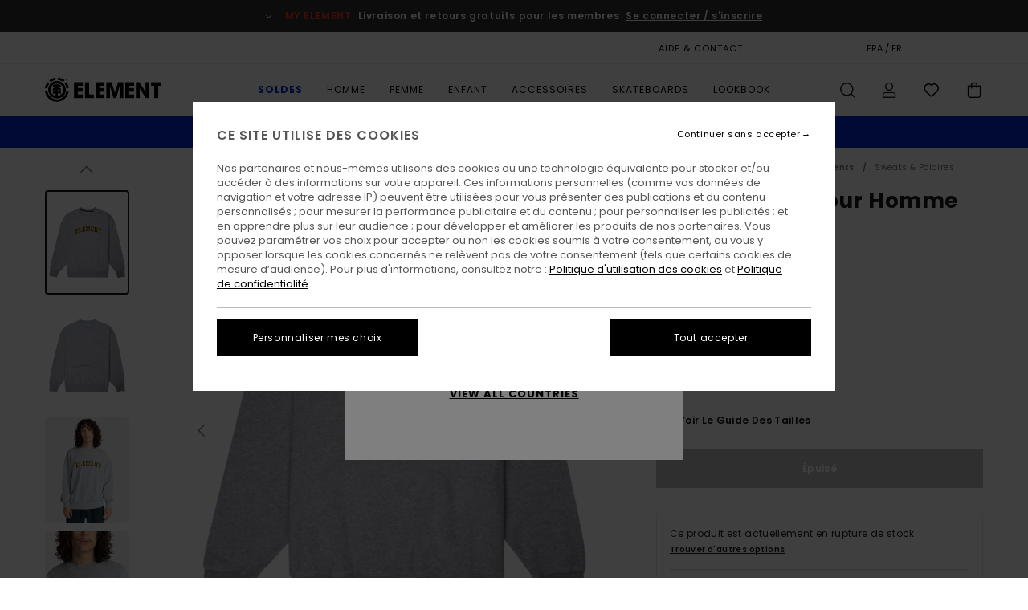

--- FILE ---
content_type: text/html;charset=UTF-8
request_url: https://www.elementbrand.fr/unye---sweat-pour-homme-F1FLA3ELF2.html?dwvar_F1FLA3ELF2_color=0009
body_size: 37369
content:
<!DOCTYPE html>





<html lang="fr" class="no-js el-theme">





































<head>


<link rel="preload" as="font" href="https://cdn.napali.app/fonts/ElementIcons/ElementIcons.woff2" type="font/woff2" crossorigin>

<link rel="preload" as="font" href="https://cdn.napali.app/fonts/StyleashGlobal/StyleashGlobal.woff2" type="font/woff2" crossorigin>

<link rel="preload" as="font" href="https://cdn.napali.app/fonts/Poppins/Poppins-Regular.woff2" type="font/woff2" crossorigin>

<link rel="preload" as="font" href="https://cdn.napali.app/fonts/Poppins/Poppins-Medium.woff2" type="font/woff2" crossorigin>

<link rel="preload" as="font" href="https://cdn.napali.app/fonts/Poppins/Poppins-SemiBold.woff2" type="font/woff2" crossorigin>





    <title>Unye - Sweat pour Homme | Element</title>
 







































<link rel="apple-touch-icon" sizes="180x180" href="https://www.elementbrand.fr/on/demandware.static/Sites-EL-FR-Site/-/default/dw55c2d819/images/favicons/apple-icon-180x180.png">
<link rel="icon" type="image/png" sizes="32x32" href="https://www.elementbrand.fr/on/demandware.static/Sites-EL-FR-Site/-/default/dwda666c04/images/favicons/favicon-32x32.png">
<link rel="icon" type="image/png" sizes="16x16" href="https://www.elementbrand.fr/on/demandware.static/Sites-EL-FR-Site/-/default/dw9cc597ec/images/favicons/favicon-16x16.png">
<link rel="manifest" crossorigin="use-credentials" href="/on/demandware.store/Sites-EL-FR-Site/fr_FR/Page-ManifestJson">
<link rel="mask-icon" href="https://www.elementbrand.fr/on/demandware.static/Sites-EL-FR-Site/-/default/dw473b4d51/images/favicons/safari-pinned-tab.svg" color="#000000">
<meta name="msapplication-TileColor" content="#ffffff">
<meta name="msapplication-TileImage" content="https://www.elementbrand.fr/on/demandware.static/Sites-EL-FR-Site/-/default/dwb04a1f39/images/favicons/ms-icon-150x150.png">
<meta name="theme-color" content="#ffffff">



<meta name="viewport" content="width=device-width, initial-scale=1, maximum-scale=1.0, user-scalable=no" />


















    

    
        
            <link rel="alternate" hreflang="de-DE" href="https://www.elementbrand.de/unye---sweatshirt-fur-manner-F1FLA3ELF2.html" />
        
    
        
            <link rel="alternate" hreflang="de-AT" href="https://www.elementbrand.at/unye---sweatshirt-fur-manner-F1FLA3ELF2.html" />
        
    
        
            <link rel="alternate" hreflang="pt-PT" href="https://www.elementbrand.pt/unye---sweatshirt-para-homem-F1FLA3ELF2.html" />
        
    
        
            <link rel="alternate" hreflang="nl-NL" href="https://www.elementbrand.nl/unye---sweater-voor-heren-F1FLA3ELF2.html" />
        
    
        
            <link rel="alternate" hreflang="en-GB" href="https://www.elementbrand.co.uk/unye---sweatshirt-for-men-F1FLA3ELF2.html" />
        
    
        
            <link rel="alternate" hreflang="de-CH" href="https://www.elementbrand.ch/unye---sweatshirt-fur-manner-F1FLA3ELF2.html" />
        
    
        
            <link rel="alternate" hreflang="fr-BE" href="https://www.elementbrand.be/unye---sweat-pour-homme-F1FLA3ELF2.html" />
        
    
        
            <link rel="alternate" hreflang="fr-FR" href="https://www.elementbrand.fr/unye---sweat-pour-homme-F1FLA3ELF2.html" />
        
    
        
            <link rel="alternate" hreflang="es-ES" href="https://www.elementbrand.es/unye---sudadera-para-hombre-F1FLA3ELF2.html" />
        
    
        
            <link rel="alternate" hreflang="lb-LU" href="https://www.elementbrand.lu/unye---sweatshirt-for-men-F1FLA3ELF2.html" />
        
    
        
            <link rel="alternate" hreflang="it-IT" href="https://www.elementbrand.it/unye---felpa-da-uomo-F1FLA3ELF2.html" />
        
    
        
            <link rel="alternate" hreflang="en-IE" href="https://www.elementbrand.ie/unye---sweatshirt-for-men-F1FLA3ELF2.html" />
        
    




    
    



    <meta property="fb:app_id" content="154989654683657"/>








<meta http-equiv="content-type" content="text/html; charset=UTF-8" />







    
    
    









<script>
    (function(w,d,u){w.readyQ=[];w.bindReadyQ=[];function p(x,y){if(x=="ready"){w.bindReadyQ.push(y);}else{w.readyQ.push(x);}};var a={ready:p,bind:p};w.$=w.jQuery=function(f){if(f===d||f===u){return a}else{p(f)}}})(window,document)
</script>



<script>
    var dw_image_path="https://www.elementbrand.fr/on/demandware.static/Sites-EL-FR-Site/-/fr_FR/v1769034787146/images/";
    var dw_css_compiled_path="https://www.elementbrand.fr/on/demandware.static/Sites-EL-FR-Site/-/fr_FR/v1769034787146/css/compiled/";
    var dw_css_path="https://www.elementbrand.fr/on/demandware.static/Sites-EL-FR-Site/-/fr_FR/v1769034787146/css/";
    var dw_js_path="https://www.elementbrand.fr/on/demandware.static/Sites-EL-FR-Site/-/fr_FR/v1769034787146/js/";
    var dw_lib_path="https://www.elementbrand.fr/on/demandware.static/Sites-EL-FR-Site/-/fr_FR/v1769034787146/lib/";
    var deffered_css_files= [];
    var deffered_js_files= [];
</script>



<script src="https://www.elementbrand.fr/on/demandware.static/Sites-EL-FR-Site/-/fr_FR/v1769034787146/lib/jquery/js/jquery/jquery-1.7.2.min.js"></script>




    <script async src="https://www.google.com/recaptcha/api.js?render=6Leb_B0hAAAAAGBCMsRh86AgaipOsjGyl8G9rzM7"></script>








    

<link href="https://www.elementbrand.fr/on/demandware.static/Sites-EL-FR-Site/-/fr_FR/v1769034787146/css/compiled/global_generated.css" rel="stylesheet" type="text/css" />




<script  type="text/javascript" src="https://www.elementbrand.fr/on/demandware.static/Sites-EL-FR-Site/-/fr_FR/v1769034787146/js/global_head.js"></script>




    
    
    
    
    
    
    
    

    

    <script type="text/javascript" class="ajax-success-eval">
        var utag_page_specific_data_6589 = {"pdp_product_msrp":"85.00","pdp_product_mkd":"42.50","pdp_product_discount":"0.00","pdp_product_gross":"42.50","pdp_product_net":"42.50","pdp_product_flag":"mkd"};
        var utag_data = typeof utag_data !== 'undefined' ? Object.assign(utag_data, utag_page_specific_data_6589) : utag_page_specific_data_6589;
    </script>



    
    
    
        <script type="text/javascript">
            var utag_core_data = {"customer_groups":["Desktop-Users","Everyone","Unregistered","unregistered-excl-vp"],"cart_quantity_array":[],"order_loyalty_or_promocode":[],"order_loyalty_or_promotionID":[],"order_loyalty_or_exp":[],"order_loyalty_or_type":[],"page_categories":["men","clothing","sweatshirts"],"page_en_site_section":"men:clothing:sweatshirts","page_pagename":"men:clothing:sweatshirts:product details","page_type":"pdp_single","event_name":"product_view","product_promotion_id":[],"search_results":"0","site_brand":"el","site_country":"fr","site_currency_code":"EUR","site_language":"fr","site_region":"europe","site_type":"ecommerce","visit_authentication_status":"anonymous","page_site_section_new":"men","page_site_section1_new":"clothing","page_site_section2_new":"sweatshirts","page_browsing_category_id":"men_clothing_sweatshirts","product_id":["3666423009098"],"product_qty":["1"],"product_gross":["42.50"],"product_net":["42.50"],"product_discount":["0.00"],"product_md_displayed":["1"],"product_material":["F1FLA3ELF2-0009"],"product_mkd":["42.50"],"product_msrp":["85.00"],"product_season":["223"],"product_title":["Unye - Sweat pour Homme"],"product_category":["men-young_mens-skate_lifestyle-apparel-outer_layer-fleece_top"],"product_brand":["element"],"product_gender":[null],"product_color":["0009"],"product_size":["xs"],"product_attributes":[],"product_restriction":[""],"pdp_product_flag":["mkd"],"cart_amount_ttc":"0.00"};
            var htag_data = {"product_attributes":[{"SAPGender":"Men","_hrB2bCharacteristics":[],"age":["adult"],"avataxClassId":"PC040100","category":["clothing"],"closure":["pullover"],"division":["element"],"element-category":["fleece"],"element-gender":["men"],"element-segment":["apparel"],"element-sweatshirt-type":["crew_neck"],"fabric_main":["cotton"],"fabric_subtype":["fleece"],"fit":["loose"],"gender":["men"],"hrB2bCharacteristics":"Matière : matière brossée en coton","hrB2bDescription":"Sweat pour Homme. Les caractéristiques produit sont les suivantes : matière brossée en coton, Big fit et Imprimé devant.","hrCharacteristics":[],"hrComposition":"<p>100 % Coton</p>","hrDescriptionLong":"<p>&nbsp;</p>","hrDescriptionShort":"Unye - Sweat pour Homme","hrLabelWeb":"Unye - Sweat pour Homme","hrModel":"<p>Le mannequin sur la photo mesure 185cm/6'1&quot; et porte une taille m/32</p>","hrNameOnly":"Unye","hrTarget":"Homme","jsonVariationsByColor":"{\"0009\":[\"3666423009098\",\"3666423009104\",\"3666423009111\",\"3666423009128\",\"3666423009135\"],\"4972\":[\"3666423009142\",\"3666423009159\",\"3666423009166\",\"3666423009173\",\"3666423009180\"],\"4978\":[\"3666423009197\",\"3666423009203\",\"3666423009210\",\"3666423009227\",\"3666423009234\"]}","madeIn":"CN","neck":["crew"],"parent_type":["sweatshirt"],"sizeChartID":"sizechart_men_top","sleeve_length":["long_sleeve"],"subtype":["sweatshirt","pullover","graphic"]}]};
            var utag_data = typeof utag_data !== 'undefined' ? Object.assign(utag_core_data, utag_data) : utag_core_data;
            var tlm_session = {};
            var tlm_events = {};

            if (typeof res_analytics != 'undefined') {
                if (res_analytics.site_version && typeof utag_data !== 'undefined') {
                    utag_data.site_responsive_version = 'responsive:'+res_analytics.site_version;
                }
            }

            // post page display utag processing
            try {

                if (typeof globalTms !== 'undefined') {
                    globalTms.addPhotoVideo();
                } else {
                    // well, we can wait...
                    document.addEventListener('brd-tms-before-page', function () {
                        globalTms.addPhotoVideo();
                    })
                }

                // category_nb_material
                if ($('#productssearchresult').length) {
                    utag_data.category_nb_material = ''+$('#productssearchresult .isproductgrid .producttile').length;
                }
                //page_filter_criteria
                if (typeof getCurrentRefinements === 'function') {
                    var gtm_curref = getCurrentRefinements();
                    for (i in gtm_curref) {
                        if (typeof (gtm_curref[i]) == 'object') {
                            var _name = gtm_curref[i].name;
                            var _values = gtm_curref[i].values.split("%7C");
                            if (_values.length > 0) {
                                var _final_value = '';
                                for (var j = 0; j < _values.length; j++) {
                                    if (j != 0) _final_value += ';'
                                    _final_value += _values[j];
                                }
                                if (typeof utag_data.page_filter_criteria === 'undefined') utag_data.page_filter_criteria = '';
                                if (utag_data.page_filter_criteria.length > 0) utag_data.page_filter_criteria += "|";
                                utag_data.page_filter_criteria += _name.replace("refinementColor", "color") + ":" + _final_value;
                            }
                        }
                    }
                }
            } catch(e) {/* console.log('tealium: ',e) */}

        </script>
        
    




<script src="//tags.tiqcdn.com/utag/quiksilver/emea-core/prod/utag.sync.js"></script>










<meta http-equiv="X-UA-Compatible" content="IE=edge,chrome=1" />


<script type="text/javascript">//<!--
/* <![CDATA[ (head-active_data.js) */
var dw = (window.dw || {});
dw.ac = {
    _analytics: null,
    _events: [],
    _category: "",
    _searchData: "",
    _anact: "",
    _anact_nohit_tag: "",
    _analytics_enabled: "true",
    _timeZone: "Europe/Paris",
    _capture: function(configs) {
        if (Object.prototype.toString.call(configs) === "[object Array]") {
            configs.forEach(captureObject);
            return;
        }
        dw.ac._events.push(configs);
    },
	capture: function() { 
		dw.ac._capture(arguments);
		// send to CQ as well:
		if (window.CQuotient) {
			window.CQuotient.trackEventsFromAC(arguments);
		}
	},
    EV_PRD_SEARCHHIT: "searchhit",
    EV_PRD_DETAIL: "detail",
    EV_PRD_RECOMMENDATION: "recommendation",
    EV_PRD_SETPRODUCT: "setproduct",
    applyContext: function(context) {
        if (typeof context === "object" && context.hasOwnProperty("category")) {
        	dw.ac._category = context.category;
        }
        if (typeof context === "object" && context.hasOwnProperty("searchData")) {
        	dw.ac._searchData = context.searchData;
        }
    },
    setDWAnalytics: function(analytics) {
        dw.ac._analytics = analytics;
    },
    eventsIsEmpty: function() {
        return 0 == dw.ac._events.length;
    }
};
/* ]]> */
// -->
</script>
<script type="text/javascript">//<!--
/* <![CDATA[ (head-cquotient.js) */
var CQuotient = window.CQuotient = {};
CQuotient.clientId = 'bcxt-EL-FR';
CQuotient.realm = 'BCXT';
CQuotient.siteId = 'EL-FR';
CQuotient.instanceType = 'prd';
CQuotient.locale = 'fr_FR';
CQuotient.fbPixelId = '__UNKNOWN__';
CQuotient.activities = [];
CQuotient.cqcid='';
CQuotient.cquid='';
CQuotient.cqeid='';
CQuotient.cqlid='';
CQuotient.apiHost='api.cquotient.com';
/* Turn this on to test against Staging Einstein */
/* CQuotient.useTest= true; */
CQuotient.useTest = ('true' === 'false');
CQuotient.initFromCookies = function () {
	var ca = document.cookie.split(';');
	for(var i=0;i < ca.length;i++) {
	  var c = ca[i];
	  while (c.charAt(0)==' ') c = c.substring(1,c.length);
	  if (c.indexOf('cqcid=') == 0) {
		CQuotient.cqcid=c.substring('cqcid='.length,c.length);
	  } else if (c.indexOf('cquid=') == 0) {
		  var value = c.substring('cquid='.length,c.length);
		  if (value) {
		  	var split_value = value.split("|", 3);
		  	if (split_value.length > 0) {
			  CQuotient.cquid=split_value[0];
		  	}
		  	if (split_value.length > 1) {
			  CQuotient.cqeid=split_value[1];
		  	}
		  	if (split_value.length > 2) {
			  CQuotient.cqlid=split_value[2];
		  	}
		  }
	  }
	}
}
CQuotient.getCQCookieId = function () {
	if(window.CQuotient.cqcid == '')
		window.CQuotient.initFromCookies();
	return window.CQuotient.cqcid;
};
CQuotient.getCQUserId = function () {
	if(window.CQuotient.cquid == '')
		window.CQuotient.initFromCookies();
	return window.CQuotient.cquid;
};
CQuotient.getCQHashedEmail = function () {
	if(window.CQuotient.cqeid == '')
		window.CQuotient.initFromCookies();
	return window.CQuotient.cqeid;
};
CQuotient.getCQHashedLogin = function () {
	if(window.CQuotient.cqlid == '')
		window.CQuotient.initFromCookies();
	return window.CQuotient.cqlid;
};
CQuotient.trackEventsFromAC = function (/* Object or Array */ events) {
try {
	if (Object.prototype.toString.call(events) === "[object Array]") {
		events.forEach(_trackASingleCQEvent);
	} else {
		CQuotient._trackASingleCQEvent(events);
	}
} catch(err) {}
};
CQuotient._trackASingleCQEvent = function ( /* Object */ event) {
	if (event && event.id) {
		if (event.type === dw.ac.EV_PRD_DETAIL) {
			CQuotient.trackViewProduct( {id:'', alt_id: event.id, type: 'raw_sku'} );
		} // not handling the other dw.ac.* events currently
	}
};
CQuotient.trackViewProduct = function(/* Object */ cqParamData){
	var cq_params = {};
	cq_params.cookieId = CQuotient.getCQCookieId();
	cq_params.userId = CQuotient.getCQUserId();
	cq_params.emailId = CQuotient.getCQHashedEmail();
	cq_params.loginId = CQuotient.getCQHashedLogin();
	cq_params.product = cqParamData.product;
	cq_params.realm = cqParamData.realm;
	cq_params.siteId = cqParamData.siteId;
	cq_params.instanceType = cqParamData.instanceType;
	cq_params.locale = CQuotient.locale;
	
	if(CQuotient.sendActivity) {
		CQuotient.sendActivity(CQuotient.clientId, 'viewProduct', cq_params);
	} else {
		CQuotient.activities.push({activityType: 'viewProduct', parameters: cq_params});
	}
};
/* ]]> */
// -->
</script>
<!-- Demandware Apple Pay -->

<style type="text/css">ISAPPLEPAY{display:inline}.dw-apple-pay-button,.dw-apple-pay-button:hover,.dw-apple-pay-button:active{background-color:black;background-image:-webkit-named-image(apple-pay-logo-white);background-position:50% 50%;background-repeat:no-repeat;background-size:75% 60%;border-radius:5px;border:1px solid black;box-sizing:border-box;margin:5px auto;min-height:30px;min-width:100px;padding:0}
.dw-apple-pay-button:after{content:'Apple Pay';visibility:hidden}.dw-apple-pay-button.dw-apple-pay-logo-white{background-color:white;border-color:white;background-image:-webkit-named-image(apple-pay-logo-black);color:black}.dw-apple-pay-button.dw-apple-pay-logo-white.dw-apple-pay-border{border-color:black}</style>








    
    
    
    <link rel="canonical" href="https://www.elementbrand.fr/unye---sweat-pour-homme-F1FLA3ELF2.html" />


<meta property="og:url" content="https://www.elementbrand.fr/unye---sweat-pour-homme-F1FLA3ELF2.html"/>



<meta property="og:image" content="https://images.napali.app/global/element-products/all/default/xlarge/f1fla3elf2_element,f_0009_frt1.jpg" />




<meta property="og:price:amount" content="0.00" />
<meta property="og:price:standard_amount" content="0.00" />




<script type="application/ld+json">
{"@context":"http://schema.org/","@type":"Product","name":"Unye - Sweat pour Homme","image":["https://images.napali.app/global/element-products/all/default/small/f1fla3elf2_element,f_0009_frt1.jpg","https://images.napali.app/global/element-products/all/default/medium/f1fla3elf2_element,f_0009_frt1.jpg","https://images.napali.app/global/element-products/all/default/large/f1fla3elf2_element,f_0009_frt1.jpg"],"description":"Element F1FLA3ELF2</br>Unye - Sweat pour Homme","sku":"F1FLA3ELF2","brand":{"@type":"Brand","name":"element"},"offers":{"url":"https://www.elementbrand.fr/unye---sweat-pour-homme-F1FLA3ELF2.html","@type":"Offer","priceCurrency":"N/A","price":"N/A","availability":"http://schema.org/InStock"}}
</script>








</head>

<body class="pt_productdetails site_Element">
<div class="page-content ">

    <script>
	var tlm_account = 'quiksilver'
    	,tlm_profile = 'emea-core'
    	,tlm_env = 'prod'
    	,tlm_url = '//tags.tiqcdn.com/utag/'+tlm_account+'/'+tlm_profile+'/'+tlm_env+'/utag.js'
    	,gtms_url = 'https://www.elementbrand.fr/on/demandware.static/Sites-EL-FR-Site/-/fr_FR/v1769034787146/js/globalTms.js'
    	,loadGlobalTms = function(){
    		a=gtms_url;b=document;c='script';d=b.createElement(c);
    		d.src=a;d.type='text/java'+c;d.async=1;
    		a=b.getElementsByTagName(c)[0];a.parentNode.insertBefore(d,a);
   		}
   		;
	
	(function(a,b,c,d){
    a=tlm_url;b=document;c='script';d=b.createElement(c);
    d.onload=loadGlobalTms();d.src=a;d.type='text/java'+c;d.async=1;
    a=b.getElementsByTagName(c)[0];a.parentNode.insertBefore(d,a);
   	})();
</script>










<a tabindex="1" id="" class="screen-reader-text" href="#r-productname">Passer &agrave; l'information sur le produit</a>



<header class="r-h-container" id="top-header">
    






<link rel="preload" href="//cdn.napali.app/static/EL/default/category-assets/experiences/recurring/ticker/css/r-bo-ticker.min.css" as="style" onload="this.onload=null;this.rel='stylesheet'">
<noscript>
    <link rel="stylesheet" href="//cdn.napali.app/static/EL/default/category-assets/experiences/recurring/ticker/css/r-bo-ticker.min.css">
</noscript>
<script async defer src="//cdn.napali.app/static/EL/default/category-assets/experiences/recurring/ticker/js/r-bo-ticker.min.js"></script>



<div id="r-bo-ticker-top-container">
    <article class="r-bo-ticker">
        <div class="header_background"></div>
        <div class="opacity_filter"></div>
        <div class="r-bo-ticker-container">
            <div class="slides-container my-unslider--ticker" id="slider">
                <ul>
                    
	 


	



    <div class="slot-item slot-item-ticker-header" data-sid="ticker-header">
        
            
            





    
	
	<div class="contentasset addimgalt contentasset-ticker-header-loyalty-shipping-unregistered" data-cid="ticker-header-loyalty-shipping-unregistered" data-content-title="ticker-header-loyalty-shipping-unregistered">
		<!-- dwMarker="content" dwContentID="b33206dfa17bc144b277c5237d" -->
		
			<li class="content">
    <div class="content-container">
        <div class="content-left" data-description="Livraison%20standard%2C%20point%20relais%2C%20en%20magasin.%20Offerte%20pour%20les%20membres.%3Cbr%3E%3Cbr%3ERetours%20sous%2030%20jours.%20%20Gratuits%20pour%20les%20membres.%20">
            <!-- <span class="arrow-down"></span> -->
            <span class="icon-ico_arrow_down arrow-down"></span>
            <span class="emoji"></span>
            <h4 class="title" style="color: #F03A17" data-color="#F03A17">MY ELEMENT</h4>
            <p class="sub-title">Livraison et retours gratuits pour les membres</p>
        </div>
        
            
                <span class="cta login-register-popup-link">Se connecter / s'inscrire</span>
            
        
    </div>
</li>
		
	</div>


        
    </div>
 
	
                </ul>
                <div class="slides-container-arrow-shadow-left"></div>
                <div class="slides-container-arrow-shadow-right"></div>
                <div class="slides-container-arrow-left"><span class="icon-ico_arrow_left"></span></div>
                <div class="slides-container-arrow-right"><span class="icon-ico_arrow_right"></span></div>
            </div>
        </div>
        <div class="info-panel" style="display: none;">
            <ul class="info-panel-content"></ul>
            <div class="close"></div>
        </div>
    </article>
</div>

    <div class="r-th-container">
        <div class="r-th-content">
            <div class="r-th-menu-links r-th-menu-links-right">
                
	 


	



    <div class="slot-item slot-item-top-header-link1" data-sid="top-header-link1">
        
            
            





    
	
	<div class="contentasset addimgalt contentasset-header_helpcontact" data-cid="header_helpcontact" data-content-title="header_helpcontact">
		<!-- dwMarker="content" dwContentID="76372c2614fe2e798d0a08267d" -->
		
			<button class="r-bh-panel-action r-th-help" aria-haspopup="true" data-title="Aide & Contact" title="Aide & Contact"
                aria-label="Aide & Contact">
AIDE & CONTACT
 </button>
		
	</div>


        
    </div>
 
	
                
	 


	


    
        <a href="https://www.elementbrand.fr/gift-card-landing.html" style="margin-right: 2rem;">Carte cadeau</a>
<style>
    @media (min-width: 1024px) {
        .r-ticker {
            max-width: fit-content;
        }
    }
</style>
    
 
	
                
	 

	

                
<div class="r-country-selector-wrapper">
    <div class="r-country-selector-inner">
        <button class="r-bh-panel-action r-th-country-selector" data-template-title="S&eacute;lectionnez votre r&eacute;gion" aria-haspopup="true" data-title="Pr&eacute;f&eacute;rences langue et r&eacute;gion" title="Pr&eacute;f&eacute;rences langue et r&eacute;gion" aria-label="Pr&eacute;f&eacute;rences langue et r&eacute;gion">
            FRA / FR
        </button>

        <div class="r-country-selector-template"></div>
    </div>
</div>


                
	 


	



    <div class="slot-item slot-item-top-header-link4" data-sid="top-header-link4">
        
            
            





    
	
	<div class="contentasset addimgalt contentasset-header_storelocator" data-cid="header_storelocator" data-content-title="header_storelocator">
		<!-- dwMarker="content" dwContentID="581ed65544bbb93a3537838191" -->
		
			<a href="https://www.elementbrand.fr/stores" class="r-th-store" title="Magasins" aria-label="Magasins" style="margin-left: 15px;">MAGASINS</a>
		
	</div>


        
    </div>
 
	
                
	 

	
                
	 

	
            </div>
        </div>
    </div>

    <div class="r-bh-container">
        <div class="r-bh-content">
            







































<div class="r-bh-logo EL">
    <span data-href="https://www.elementbrand.fr/" class="r-bh-logo-img obflk href-js" title="Element" aria-label="Element"></span>
</div>

<div class="r-bh-nav">
    <button class="r-bh-nav-open"></button>

    <div class="r-bh-slide">
        <button class="r-bh-nav-close"></button>

        <div class="r-bh-nav-current-state">
            <span class="r-bh-nav-current-category"></span>
        </div>

        <div class="r-bh-searchcontainer">
    <form role="search" action="/search" name="einsteinSearch" class="ajaxSubmit">
        
        <div class="r-bh-search--input-container">
            <input class="r-bh-search--input" name="r-bh-search--input" type="text" autocomplete="off" aria-label="Recherche" aria-expanded="true" placeholder="Recherche">
            <div class="r-bh-search--input-reset">R&eacute;initialiser</div>
            <div class="r-bh-search--input-close"></div>
        </div>
    </form>
</div>

        <div class="r-bh-menu">
            <nav class="r-bh-menu-scrollbar">
                
                    <ul class="r-bh-navitems r-bh-navlevel1 r-bh-translate-0">
                        
                            

                            <li class="r-bh-navitem">
                                
                                    <a href="https://www.elementbrand.fr/soldes/" class="r-bh-navlink r-bh-navfold r-bh-navlinklevel1" aria-haspopup="true" aria-expanded="false" target="_self" aria-controls="aria-control-sale">
                                        Soldes
                                    </a>
                                

                                






  



    <div class="r-bh-navitems r-bh-navlevel2" aria-hidden="true" id="aria-control-sale">

        
        

        

            

            

            

                

                <ul class="r-bh-column">
                    <li class="r-bh-navitem" data-test="12" data-retest="17">
                        
                            <a href="https://www.elementbrand.fr/soldes-homme/" class="r-bh-navlink r-bh-navfold" aria-haspopup="true" aria-expanded="false" aria-controls="aria-control-sale_men">
                                Soldes Homme
                            </a>
                        

                        <div class="r-bh-navitems r-bh-navlevel3" aria-hidden="true" id="aria-control-sale_men">
                            <ul class="r-bh-navitems-group">
                                
                                    <li class="r-bh-navitem">

                                        

                                        
                                            <a href="https://www.elementbrand.fr/soldes-homme-tshirts/" class="r-bh-navlink  " aria-haspopup="false" aria-expanded="false" aria-controls="aria-control-sale_men_tshirts">
                                                T-Shirts
                                            </a>
                                        
                                    </li>
                                
                                    <li class="r-bh-navitem">

                                        

                                        
                                            <a href="https://www.elementbrand.fr/soldes-homme-chemises/" class="r-bh-navlink  " aria-haspopup="false" aria-expanded="false" aria-controls="aria-control-sale_men_shirts">
                                                Chemises
                                            </a>
                                        
                                    </li>
                                
                                    <li class="r-bh-navitem">

                                        

                                        
                                            <a href="https://www.elementbrand.fr/soldes-homme-shorts/" class="r-bh-navlink  " aria-haspopup="false" aria-expanded="false" aria-controls="aria-control-sale_men_shorts">
                                                Shorts
                                            </a>
                                        
                                    </li>
                                
                                    <li class="r-bh-navitem">

                                        

                                        
                                            <a href="https://www.elementbrand.fr/soldes-homme-sweatshirts/" class="r-bh-navlink  " aria-haspopup="false" aria-expanded="false" aria-controls="aria-control-sale_men_sweatshirts">
                                                Sweats
                                            </a>
                                        
                                    </li>
                                
                                    <li class="r-bh-navitem">

                                        

                                        
                                            <a href="https://www.elementbrand.fr/soldes-homme-pantalons/" class="r-bh-navlink  " aria-haspopup="false" aria-expanded="false" aria-controls="aria-control-sale_men_pants">
                                                Pantalons
                                            </a>
                                        
                                    </li>
                                
                                    <li class="r-bh-navitem">

                                        

                                        
                                            <a href="https://www.elementbrand.fr/soldes-homme-vestes/" class="r-bh-navlink  " aria-haspopup="false" aria-expanded="false" aria-controls="aria-control-sale_men_jackets">
                                                Vestes
                                            </a>
                                        
                                    </li>
                                
                                    <li class="r-bh-navitem">

                                        

                                        
                                            <a href="https://www.elementbrand.fr/soldes-homme-chaussures/" class="r-bh-navlink  " aria-haspopup="false" aria-expanded="false" aria-controls="aria-control-sale_men_shoes">
                                                Chaussures
                                            </a>
                                        
                                    </li>
                                
                                    <li class="r-bh-navitem">

                                        

                                        
                                            <a href="https://www.elementbrand.fr/soldes-homme-chapeaux/" class="r-bh-navlink  " aria-haspopup="false" aria-expanded="false" aria-controls="aria-control-sale_men_hats">
                                                Chapeaux &amp; Casquettes
                                            </a>
                                        
                                    </li>
                                
                                    <li class="r-bh-navitem">

                                        

                                        
                                            <a href="https://www.elementbrand.fr/soldes-homme-sacs/" class="r-bh-navlink  " aria-haspopup="false" aria-expanded="false" aria-controls="aria-control-sale_men_bags">
                                                Sacs
                                            </a>
                                        
                                    </li>
                                
                                    <li class="r-bh-navitem">

                                        

                                        
                                            <a href="https://www.elementbrand.fr/soldes-homme-chaussettes/" class="r-bh-navlink  " aria-haspopup="false" aria-expanded="false" aria-controls="aria-control-sale_men_socks">
                                                Chaussettes
                                            </a>
                                        
                                    </li>
                                
                                    <li class="r-bh-navitem">

                                        

                                        
                                            <a href="https://www.elementbrand.fr/soldes-homme-porte-monnaie/" class="r-bh-navlink  " aria-haspopup="false" aria-expanded="false" aria-controls="aria-control-sale_men_wallets">
                                                Porte-Monnaie
                                            </a>
                                        
                                    </li>
                                
                                    <li class="r-bh-navitem">

                                        

                                        
                                            <a href="https://www.elementbrand.fr/soldes-homme/" class="r-bh-navlink  r-bh-navlink--viewall " aria-haspopup="false" aria-expanded="false" aria-controls="aria-control-sale_men_all">
                                                Voir Tout
                                            </a>
                                        
                                    </li>
                                
                            </ul>
                        </div>
                    </li>
                </ul>

            

                

                <ul class="r-bh-column">
                    <li class="r-bh-navitem" data-test="6" data-retest="17">
                        
                            <a href="https://www.elementbrand.fr/soldes-femme/" class="r-bh-navlink r-bh-navfold" aria-haspopup="true" aria-expanded="false" aria-controls="aria-control-sale_women">
                                Soldes Femme
                            </a>
                        

                        <div class="r-bh-navitems r-bh-navlevel3" aria-hidden="true" id="aria-control-sale_women">
                            <ul class="r-bh-navitems-group">
                                
                                    <li class="r-bh-navitem">

                                        

                                        
                                            <a href="https://www.elementbrand.fr/soldes-femme-hauts/" class="r-bh-navlink  " aria-haspopup="false" aria-expanded="false" aria-controls="aria-control-sale_women_tops">
                                                Tops &amp; T-Shirts
                                            </a>
                                        
                                    </li>
                                
                                    <li class="r-bh-navitem">

                                        

                                        
                                            <a href="https://www.elementbrand.fr/soldes-femme-robes/" class="r-bh-navlink  " aria-haspopup="false" aria-expanded="false" aria-controls="aria-control-sale_women_dresses">
                                                Robes
                                            </a>
                                        
                                    </li>
                                
                                    <li class="r-bh-navitem">

                                        

                                        
                                            <a href="https://www.elementbrand.fr/soldes-femme-sweatshirts/" class="r-bh-navlink  " aria-haspopup="false" aria-expanded="false" aria-controls="aria-control-sale_women_sweatshirts">
                                                Sweats
                                            </a>
                                        
                                    </li>
                                
                                    <li class="r-bh-navitem">

                                        

                                        
                                            <a href="https://www.elementbrand.fr/soldes-femme-pantalons/" class="r-bh-navlink  " aria-haspopup="false" aria-expanded="false" aria-controls="aria-control-sale_women_pants">
                                                Pantalons
                                            </a>
                                        
                                    </li>
                                
                                    <li class="r-bh-navitem">

                                        

                                        
                                            <a href="https://www.elementbrand.fr/soldes-femme-vestes/" class="r-bh-navlink  " aria-haspopup="false" aria-expanded="false" aria-controls="aria-control-sale_women_jackets">
                                                Vestes
                                            </a>
                                        
                                    </li>
                                
                                    <li class="r-bh-navitem">

                                        

                                        
                                            <a href="https://www.elementbrand.fr/soldes-femme/" class="r-bh-navlink  r-bh-navlink--viewall " aria-haspopup="false" aria-expanded="false" aria-controls="aria-control-sale_women_all">
                                                Voir Tout
                                            </a>
                                        
                                    </li>
                                
                            </ul>
                        </div>
                    </li>
                </ul>

            

                

                <ul class="r-bh-column">
                    <li class="r-bh-navitem" data-test="7" data-retest="17">
                        
                            <a href="https://www.elementbrand.fr/soldes-enfants/" class="r-bh-navlink r-bh-navfold" aria-haspopup="true" aria-expanded="false" aria-controls="aria-control-sale_boys">
                                Soldes Enfant
                            </a>
                        

                        <div class="r-bh-navitems r-bh-navlevel3" aria-hidden="true" id="aria-control-sale_boys">
                            <ul class="r-bh-navitems-group">
                                
                                    <li class="r-bh-navitem">

                                        

                                        
                                            <a href="https://www.elementbrand.fr/soldes-garcons-tshirts/" class="r-bh-navlink  " aria-haspopup="false" aria-expanded="false" aria-controls="aria-control-sale_boys_tshirts">
                                                T-Shirts
                                            </a>
                                        
                                    </li>
                                
                                    <li class="r-bh-navitem">

                                        

                                        
                                            <a href="https://www.elementbrand.fr/soldes-garcons-chemises/" class="r-bh-navlink  " aria-haspopup="false" aria-expanded="false" aria-controls="aria-control-sale_boys_shirts">
                                                Chemises
                                            </a>
                                        
                                    </li>
                                
                                    <li class="r-bh-navitem">

                                        

                                        
                                            <a href="https://www.elementbrand.fr/soldes-garcons-sweatshirts/" class="r-bh-navlink  " aria-haspopup="false" aria-expanded="false" aria-controls="aria-control-sale_boys_sweatshirts">
                                                Sweats
                                            </a>
                                        
                                    </li>
                                
                                    <li class="r-bh-navitem">

                                        

                                        
                                            <a href="https://www.elementbrand.fr/soldes-garcons-pantalons/" class="r-bh-navlink  " aria-haspopup="false" aria-expanded="false" aria-controls="aria-control-sale_boys_bottoms">
                                                Pantalons
                                            </a>
                                        
                                    </li>
                                
                                    <li class="r-bh-navitem">

                                        

                                        
                                            <a href="https://www.elementbrand.fr/soldes-garcons-vestes/" class="r-bh-navlink  " aria-haspopup="false" aria-expanded="false" aria-controls="aria-control-sale_boys_jackets">
                                                Vestes
                                            </a>
                                        
                                    </li>
                                
                                    <li class="r-bh-navitem">

                                        

                                        
                                            <a href="https://www.elementbrand.fr/soldes-garcons-casquettes/" class="r-bh-navlink  " aria-haspopup="false" aria-expanded="false" aria-controls="aria-control-sale_boys_hats">
                                                Chapeaux et Casquettes
                                            </a>
                                        
                                    </li>
                                
                                    <li class="r-bh-navitem">

                                        

                                        
                                            <a href="https://www.elementbrand.fr/soldes-enfants/" class="r-bh-navlink  r-bh-navlink--viewall " aria-haspopup="false" aria-expanded="false" aria-controls="aria-control-sale_boys_all">
                                                Voir Tout
                                            </a>
                                        
                                    </li>
                                
                            </ul>
                        </div>
                    </li>
                </ul>

            

                

                <ul class="r-bh-column">
                    <li class="r-bh-navitem" data-test="1" data-retest="17">
                        
                            <a href="https://www.elementbrand.fr/soldes-skate/" class="r-bh-navlink r-bh-navfold" aria-haspopup="true" aria-expanded="false" aria-controls="aria-control-sale_skate">
                                Soldes Skateshop
                            </a>
                        

                        <div class="r-bh-navitems r-bh-navlevel3" aria-hidden="true" id="aria-control-sale_skate">
                            <ul class="r-bh-navitems-group">
                                
                                    <li class="r-bh-navitem">

                                        

                                        
                                            <a href="https://www.elementbrand.fr/soldes-skateboards/" class="r-bh-navlink  " aria-haspopup="false" aria-expanded="false" aria-controls="aria-control-sale_skate_skateboards">
                                                Skateboards
                                            </a>
                                        
                                    </li>
                                
                            </ul>
                        </div>
                    </li>
                </ul>

            

        

        
        
    </div>


                            </li>
                        
                            

                            <li class="r-bh-navitem">
                                
                                    <a href="https://www.elementbrand.fr/homme/" class="r-bh-navlink r-bh-navfold r-bh-navlinklevel1" aria-haspopup="true" aria-expanded="false" target="_self" aria-controls="aria-control-men">
                                        Homme
                                    </a>
                                

                                






  



    <div class="r-bh-navitems r-bh-navlevel2" aria-hidden="true" id="aria-control-men">

        
        

        

            

            
                <ul class="r-bh-column custom">
                    
                        <li class="r-bh-navitem">
                            
                                <a href="https://www.elementbrand.fr/homme-collection-new/"
                                   class="r-bh-navlink"
                                   aria-haspopup="false" aria-expanded="false" aria-controls="aria-control-men_alt-sl1">
                                    Nouveaut&eacute;s
                                </a>
                            
                        </li>
                    
                        <li class="r-bh-navitem">
                            
                                <a href="https://www.elementbrand.fr/mode-durable/"
                                   class="r-bh-navlink"
                                   aria-haspopup="false" aria-expanded="false" aria-controls="aria-control-men_alt-sl2">
                                    Conscious By Nature
                                </a>
                            
                        </li>
                    
                </ul>
            

            

                

                <ul class="r-bh-column">
                    <li class="r-bh-navitem" data-test="8" data-retest="17">
                        
                            <a href="https://www.elementbrand.fr/homme-vetements/" class="r-bh-navlink r-bh-navfold" aria-haspopup="true" aria-expanded="false" aria-controls="aria-control-men_clothing">
                                V&ecirc;tements
                            </a>
                        

                        <div class="r-bh-navitems r-bh-navlevel3" aria-hidden="true" id="aria-control-men_clothing">
                            <ul class="r-bh-navitems-group">
                                
                                    <li class="r-bh-navitem">

                                        

                                        
                                            <a href="https://www.elementbrand.fr/homme-vestes/" class="r-bh-navlink  " aria-haspopup="false" aria-expanded="false" aria-controls="aria-control-men_clothing_jackets">
                                                Vestes &amp; Manteaux
                                            </a>
                                        
                                    </li>
                                
                                    <li class="r-bh-navitem">

                                        

                                        
                                            <a href="https://www.elementbrand.fr/homme-sweats/" class="r-bh-navlink  r-bh-navfold" aria-haspopup="true" aria-expanded="false" aria-controls="aria-control-men_clothing_sweatshirts">
                                                Sweats &amp; Polaires
                                            </a>
                                        
                                    </li>
                                
                                    <li class="r-bh-navitem">

                                        

                                        
                                            <a href="https://www.elementbrand.fr/homme-jeans/" class="r-bh-navlink  " aria-haspopup="false" aria-expanded="false" aria-controls="aria-control-men_clothing_jeans">
                                                Jeans
                                            </a>
                                        
                                    </li>
                                
                                    <li class="r-bh-navitem">

                                        

                                        
                                            <a href="https://www.elementbrand.fr/homme-pantalons/" class="r-bh-navlink  " aria-haspopup="false" aria-expanded="false" aria-controls="aria-control-men_clothing_pants">
                                                Pantalons
                                            </a>
                                        
                                    </li>
                                
                                    <li class="r-bh-navitem">

                                        

                                        
                                            <a href="https://www.elementbrand.fr/homme-chemises/" class="r-bh-navlink  r-bh-navfold" aria-haspopup="true" aria-expanded="false" aria-controls="aria-control-men_clothing_shirts">
                                                Chemises
                                            </a>
                                        
                                    </li>
                                
                                    <li class="r-bh-navitem">

                                        

                                        
                                            <a href="https://www.elementbrand.fr/homme-tshirts/" class="r-bh-navlink  r-bh-navfold" aria-haspopup="true" aria-expanded="false" aria-controls="aria-control-men_clothing_tshirts">
                                                T-Shirts
                                            </a>
                                        
                                    </li>
                                
                                    <li class="r-bh-navitem">

                                        

                                        
                                            <a href="https://www.elementbrand.fr/homme-shorts/" class="r-bh-navlink  " aria-haspopup="false" aria-expanded="false" aria-controls="aria-control-men_clothing_shorts">
                                                Shorts
                                            </a>
                                        
                                    </li>
                                
                                    <li class="r-bh-navitem">

                                        

                                        
                                            <a href="https://www.elementbrand.fr/homme-vetements/" class="r-bh-navlink  r-bh-navlink--viewall " aria-haspopup="false" aria-expanded="false" aria-controls="aria-control-men_clothing_all">
                                                Voir Tout
                                            </a>
                                        
                                    </li>
                                
                            </ul>
                        </div>
                    </li>
                </ul>

            

                

                <ul class="r-bh-column">
                    <li class="r-bh-navitem" data-test="4" data-retest="17">
                        
                            <a href="https://www.elementbrand.fr/homme-chaussures/" class="r-bh-navlink r-bh-navfold" aria-haspopup="true" aria-expanded="false" aria-controls="aria-control-men_footwear">
                                Chaussures
                            </a>
                        

                        <div class="r-bh-navitems r-bh-navlevel3" aria-hidden="true" id="aria-control-men_footwear">
                            <ul class="r-bh-navitems-group">
                                
                                    <li class="r-bh-navitem">

                                        

                                        
                                            <a href="https://www.elementbrand.fr/homme-sneakers/" class="r-bh-navlink  " aria-haspopup="false" aria-expanded="false" aria-controls="aria-control-men_footwear_sneakers">
                                                Sneakers
                                            </a>
                                        
                                    </li>
                                
                                    <li class="r-bh-navitem">

                                        

                                        
                                            <a href="https://www.elementbrand.fr/homme-chaussures-boots/" class="r-bh-navlink  " aria-haspopup="false" aria-expanded="false" aria-controls="aria-control-men_footwear_boots">
                                                Chaussures Outdoor
                                            </a>
                                        
                                    </li>
                                
                                    <li class="r-bh-navitem">

                                        

                                        
                                            <a href="https://www.elementbrand.fr/homme-chaussettes/" class="r-bh-navlink  " aria-haspopup="false" aria-expanded="false" aria-controls="aria-control-men_footwear_alt1">
                                                Chaussettes
                                            </a>
                                        
                                    </li>
                                
                                    <li class="r-bh-navitem">

                                        

                                        
                                            <a href="https://www.elementbrand.fr/homme-chaussures/" class="r-bh-navlink  r-bh-navlink--viewall " aria-haspopup="false" aria-expanded="false" aria-controls="aria-control-men_footwear_all">
                                                Voir Tout
                                            </a>
                                        
                                    </li>
                                
                            </ul>
                        </div>
                    </li>
                </ul>

            

                

                <ul class="r-bh-column">
                    <li class="r-bh-navitem" data-test="4" data-retest="17">
                        
                            <a href="https://www.elementbrand.fr/homme-collections/" class="r-bh-navlink r-bh-navfold" aria-haspopup="true" aria-expanded="false" aria-controls="aria-control-men_collection">
                                Collections
                            </a>
                        

                        <div class="r-bh-navitems r-bh-navlevel3" aria-hidden="true" id="aria-control-men_collection">
                            <ul class="r-bh-navitems-group">
                                
                                    <li class="r-bh-navitem">

                                        

                                        
                                            <a href="https://www.elementbrand.fr/homme-collection-cargo/" class="r-bh-navlink  " aria-haspopup="false" aria-expanded="false" aria-controls="aria-control-men_collection_cargo">
                                                Cargo
                                            </a>
                                        
                                    </li>
                                
                                    <li class="r-bh-navitem">

                                        

                                        
                                            <a href="https://www.elementbrand.fr/homme-collection-timber/" class="r-bh-navlink  " aria-haspopup="false" aria-expanded="false" aria-controls="aria-control-men_collection_timber-too-late">
                                                Element x Timber!
                                            </a>
                                        
                                    </li>
                                
                                    <li class="r-bh-navitem">

                                        

                                        
                                            <a href="https://www.elementbrand.fr/homme-collection-icon/" class="r-bh-navlink  " aria-haspopup="false" aria-expanded="false" aria-controls="aria-control-men_collection_icon">
                                                Icon
                                            </a>
                                        
                                    </li>
                                
                                    <li class="r-bh-navitem">

                                        

                                        
                                            <a href="https://www.elementbrand.fr/collection-lowcase/" class="r-bh-navlink  " aria-haspopup="false" aria-expanded="false" aria-controls="aria-control-men_collection_cornell">
                                                Lowcase
                                            </a>
                                        
                                    </li>
                                
                            </ul>
                        </div>
                    </li>
                </ul>

            

        

        
        
    </div>


                            </li>
                        
                            

                            <li class="r-bh-navitem">
                                
                                    <a href="https://www.elementbrand.fr/femme/" class="r-bh-navlink r-bh-navfold r-bh-navlinklevel1" aria-haspopup="true" aria-expanded="false" target="_self" aria-controls="aria-control-women">
                                        Femme
                                    </a>
                                

                                






  



    <div class="r-bh-navitems r-bh-navlevel2" aria-hidden="true" id="aria-control-women">

        
        

        

            

            
                <ul class="r-bh-column custom">
                    
                        <li class="r-bh-navitem">
                            
                                <a href="https://www.elementbrand.fr/femme-collection-nouveautes/"
                                   class="r-bh-navlink"
                                   aria-haspopup="false" aria-expanded="false" aria-controls="aria-control-women_alt-sl1">
                                    Nouveaut&eacute;s
                                </a>
                            
                        </li>
                    
                        <li class="r-bh-navitem">
                            
                                <a href="https://www.elementbrand.fr/mode-durable/"
                                   class="r-bh-navlink"
                                   aria-haspopup="false" aria-expanded="false" aria-controls="aria-control-women_alt-sl2">
                                    Conscious By Nature
                                </a>
                            
                        </li>
                    
                </ul>
            

            

                

                <ul class="r-bh-column">
                    <li class="r-bh-navitem" data-test="7" data-retest="17">
                        
                            <a href="https://www.elementbrand.fr/femme-vetements/" class="r-bh-navlink r-bh-navfold" aria-haspopup="true" aria-expanded="false" aria-controls="aria-control-women_clothing">
                                V&ecirc;tements
                            </a>
                        

                        <div class="r-bh-navitems r-bh-navlevel3" aria-hidden="true" id="aria-control-women_clothing">
                            <ul class="r-bh-navitems-group">
                                
                                    <li class="r-bh-navitem">

                                        

                                        
                                            <a href="https://www.elementbrand.fr/femme-vestes/" class="r-bh-navlink  " aria-haspopup="false" aria-expanded="false" aria-controls="aria-control-women_clothing_jackets">
                                                Vestes &amp; Manteaux
                                            </a>
                                        
                                    </li>
                                
                                    <li class="r-bh-navitem">

                                        

                                        
                                            <a href="https://www.elementbrand.fr/femme-sweats/" class="r-bh-navlink  " aria-haspopup="false" aria-expanded="false" aria-controls="aria-control-women_clothing_sweatshirts">
                                                Sweats &amp; Polaires
                                            </a>
                                        
                                    </li>
                                
                                    <li class="r-bh-navitem">

                                        

                                        
                                            <a href="https://www.elementbrand.fr/femme-pantalons/" class="r-bh-navlink  " aria-haspopup="false" aria-expanded="false" aria-controls="aria-control-women_clothing_pants">
                                                Jeans &amp; Pantalons
                                            </a>
                                        
                                    </li>
                                
                                    <li class="r-bh-navitem">

                                        

                                        
                                            <a href="https://www.elementbrand.fr/femme-tshirts/" class="r-bh-navlink  r-bh-navfold" aria-haspopup="true" aria-expanded="false" aria-controls="aria-control-women_clothing_tshirts">
                                                T-Shirts
                                            </a>
                                        
                                    </li>
                                
                                    <li class="r-bh-navitem">

                                        

                                        
                                            <a href="https://www.elementbrand.fr/femme-robes/" class="r-bh-navlink  " aria-haspopup="false" aria-expanded="false" aria-controls="aria-control-women_clothing_dresses">
                                                Robes
                                            </a>
                                        
                                    </li>
                                
                                    <li class="r-bh-navitem">

                                        

                                        
                                            <a href="https://www.elementbrand.fr/femme-shorts/" class="r-bh-navlink  " aria-haspopup="false" aria-expanded="false" aria-controls="aria-control-women_clothing_shorts">
                                                Shorts
                                            </a>
                                        
                                    </li>
                                
                                    <li class="r-bh-navitem">

                                        

                                        
                                            <a href="https://www.elementbrand.fr/femme-vetements/" class="r-bh-navlink  r-bh-navlink--viewall " aria-haspopup="false" aria-expanded="false" aria-controls="aria-control-women_clothing_all">
                                                Voir Tout
                                            </a>
                                        
                                    </li>
                                
                            </ul>
                        </div>
                    </li>
                </ul>

            

                

                <ul class="r-bh-column">
                    <li class="r-bh-navitem" data-test="1" data-retest="17">
                        
                            <a href="https://www.elementbrand.fr/femme-collections/" class="r-bh-navlink r-bh-navfold" aria-haspopup="true" aria-expanded="false" aria-controls="aria-control-women_collection">
                                Collections
                            </a>
                        

                        <div class="r-bh-navitems r-bh-navlevel3" aria-hidden="true" id="aria-control-women_collection">
                            <ul class="r-bh-navitems-group">
                                
                                    <li class="r-bh-navitem">

                                        

                                        
                                            <a href="https://www.elementbrand.fr/femme-collection-icon/" class="r-bh-navlink  " aria-haspopup="false" aria-expanded="false" aria-controls="aria-control-women_collection_icon">
                                                Icon
                                            </a>
                                        
                                    </li>
                                
                            </ul>
                        </div>
                    </li>
                </ul>

            

        

        
        
    </div>


                            </li>
                        
                            

                            <li class="r-bh-navitem">
                                
                                    <a href="https://www.elementbrand.fr/garcons/" class="r-bh-navlink r-bh-navfold r-bh-navlinklevel1" aria-haspopup="true" aria-expanded="false" target="_self" aria-controls="aria-control-boys">
                                        Enfant
                                    </a>
                                

                                






  



    <div class="r-bh-navitems r-bh-navlevel2" aria-hidden="true" id="aria-control-boys">

        
        

        

            

            
                <ul class="r-bh-column custom">
                    
                        <li class="r-bh-navitem">
                            
                                <a href="https://www.elementbrand.fr/garcons-nouveautes/"
                                   class="r-bh-navlink"
                                   aria-haspopup="false" aria-expanded="false" aria-controls="aria-control-boys_alt-sl1">
                                    Nouveaut&eacute;s
                                </a>
                            
                        </li>
                    
                        <li class="r-bh-navitem">
                            
                                <a href="https://www.elementbrand.fr/mode-durable/"
                                   class="r-bh-navlink"
                                   aria-haspopup="false" aria-expanded="false" aria-controls="aria-control-boys_alt-sl2">
                                    Conscious By Nature
                                </a>
                            
                        </li>
                    
                </ul>
            

            

                

                <ul class="r-bh-column">
                    <li class="r-bh-navitem" data-test="7" data-retest="17">
                        
                            <a href="https://www.elementbrand.fr/garcons-vetements/" class="r-bh-navlink r-bh-navfold" aria-haspopup="true" aria-expanded="false" aria-controls="aria-control-boys_clothing">
                                V&ecirc;tements
                            </a>
                        

                        <div class="r-bh-navitems r-bh-navlevel3" aria-hidden="true" id="aria-control-boys_clothing">
                            <ul class="r-bh-navitems-group">
                                
                                    <li class="r-bh-navitem">

                                        

                                        
                                            <a href="https://www.elementbrand.fr/garcons-vestes/" class="r-bh-navlink  " aria-haspopup="false" aria-expanded="false" aria-controls="aria-control-boys_clothing_jackets">
                                                Vestes &amp; Manteaux
                                            </a>
                                        
                                    </li>
                                
                                    <li class="r-bh-navitem">

                                        

                                        
                                            <a href="https://www.elementbrand.fr/garcons-sweats/" class="r-bh-navlink  " aria-haspopup="false" aria-expanded="false" aria-controls="aria-control-boys_clothing_sweatshirts">
                                                Sweats
                                            </a>
                                        
                                    </li>
                                
                                    <li class="r-bh-navitem">

                                        

                                        
                                            <a href="https://www.elementbrand.fr/garcons-pantalons/" class="r-bh-navlink  " aria-haspopup="false" aria-expanded="false" aria-controls="aria-control-boys_clothing_pants">
                                                Pantalons &amp; Jeans
                                            </a>
                                        
                                    </li>
                                
                                    <li class="r-bh-navitem">

                                        

                                        
                                            <a href="https://www.elementbrand.fr/garcons-chemises/" class="r-bh-navlink  " aria-haspopup="false" aria-expanded="false" aria-controls="aria-control-boys_clothing_shirts">
                                                Chemises
                                            </a>
                                        
                                    </li>
                                
                                    <li class="r-bh-navitem">

                                        

                                        
                                            <a href="https://www.elementbrand.fr/garcons-tshirts/" class="r-bh-navlink  " aria-haspopup="false" aria-expanded="false" aria-controls="aria-control-boys_clothing_tshirts">
                                                T-Shirts
                                            </a>
                                        
                                    </li>
                                
                                    <li class="r-bh-navitem">

                                        

                                        
                                            <a href="https://www.elementbrand.fr/garcons-shorts/" class="r-bh-navlink  " aria-haspopup="false" aria-expanded="false" aria-controls="aria-control-boys_clothing_shorts">
                                                Shorts
                                            </a>
                                        
                                    </li>
                                
                                    <li class="r-bh-navitem">

                                        

                                        
                                            <a href="https://www.elementbrand.fr/garcons-vetements/" class="r-bh-navlink  r-bh-navlink--viewall " aria-haspopup="false" aria-expanded="false" aria-controls="aria-control-boys_clothing_all">
                                                Voir Tout
                                            </a>
                                        
                                    </li>
                                
                            </ul>
                        </div>
                    </li>
                </ul>

            

                

                <ul class="r-bh-column">
                    <li class="r-bh-navitem" data-test="2" data-retest="17">
                        
                            <a href="https://www.elementbrand.fr/garcons-accessoires/" class="r-bh-navlink r-bh-navfold" aria-haspopup="true" aria-expanded="false" aria-controls="aria-control-boys_accessories">
                                Accessoires
                            </a>
                        

                        <div class="r-bh-navitems r-bh-navlevel3" aria-hidden="true" id="aria-control-boys_accessories">
                            <ul class="r-bh-navitems-group">
                                
                                    <li class="r-bh-navitem">

                                        

                                        
                                            <a href="https://www.elementbrand.fr/garcons-casquettes-bonnets/" class="r-bh-navlink  " aria-haspopup="false" aria-expanded="false" aria-controls="aria-control-boys_accessories_hats">
                                                Casquettes &amp; Bonnets
                                            </a>
                                        
                                    </li>
                                
                                    <li class="r-bh-navitem">

                                        

                                        
                                            <a href="https://www.elementbrand.fr/garcons-accessoires/" class="r-bh-navlink  r-bh-navlink--viewall " aria-haspopup="false" aria-expanded="false" aria-controls="aria-control-boys_accessories_all">
                                                Voir Tout
                                            </a>
                                        
                                    </li>
                                
                            </ul>
                        </div>
                    </li>
                </ul>

            

                

                <ul class="r-bh-column">
                    <li class="r-bh-navitem" data-test="2" data-retest="17">
                        
                            <a href="https://www.elementbrand.fr/garcons-collections/" class="r-bh-navlink r-bh-navfold" aria-haspopup="true" aria-expanded="false" aria-controls="aria-control-boys_collection">
                                Collections
                            </a>
                        

                        <div class="r-bh-navitems r-bh-navlevel3" aria-hidden="true" id="aria-control-boys_collection">
                            <ul class="r-bh-navitems-group">
                                
                                    <li class="r-bh-navitem">

                                        

                                        
                                            <a href="https://www.elementbrand.fr/garcon-collection-timber-too-late/" class="r-bh-navlink  " aria-haspopup="false" aria-expanded="false" aria-controls="aria-control-boys_collection_timber-too-late">
                                                Element x Timber!
                                            </a>
                                        
                                    </li>
                                
                                    <li class="r-bh-navitem">

                                        

                                        
                                            <a href="https://www.elementbrand.fr/garcon-collection-icon/" class="r-bh-navlink  " aria-haspopup="false" aria-expanded="false" aria-controls="aria-control-boys_collection_icon">
                                                Icon
                                            </a>
                                        
                                    </li>
                                
                            </ul>
                        </div>
                    </li>
                </ul>

            

        

        
        
    </div>


                            </li>
                        
                            

                            <li class="r-bh-navitem">
                                
                                    <a href="https://www.elementbrand.fr/accessoires/" class="r-bh-navlink r-bh-navfold r-bh-navlinklevel1" aria-haspopup="true" aria-expanded="false" target="_self" aria-controls="aria-control-accessories">
                                        Accessoires
                                    </a>
                                

                                






  



    <div class="r-bh-navitems r-bh-navlevel2" aria-hidden="true" id="aria-control-accessories">

        
        

        

            

            

            

                

                <ul class="r-bh-column">
                    <li class="r-bh-navitem" data-test="7" data-retest="17">
                        
                            <a href="https://www.elementbrand.fr/homme-accessoires/" class="r-bh-navlink r-bh-navfold" aria-haspopup="true" aria-expanded="false" aria-controls="aria-control-men_accessories">
                                Accessoires Homme
                            </a>
                        

                        <div class="r-bh-navitems r-bh-navlevel3" aria-hidden="true" id="aria-control-men_accessories">
                            <ul class="r-bh-navitems-group">
                                
                                    <li class="r-bh-navitem">

                                        

                                        
                                            <a href="https://www.elementbrand.fr/homme-bonnets/" class="r-bh-navlink  " aria-haspopup="false" aria-expanded="false" aria-controls="aria-control-men_accessories_beanies">
                                                Bonnets
                                            </a>
                                        
                                    </li>
                                
                                    <li class="r-bh-navitem">

                                        

                                        
                                            <a href="https://www.elementbrand.fr/homme-sacs/" class="r-bh-navlink  " aria-haspopup="false" aria-expanded="false" aria-controls="aria-control-men_accessories_bags">
                                                Sacs &amp; Sacs &agrave; Dos
                                            </a>
                                        
                                    </li>
                                
                                    <li class="r-bh-navitem">

                                        

                                        
                                            <a href="https://www.elementbrand.fr/homme-casquettes/" class="r-bh-navlink  " aria-haspopup="false" aria-expanded="false" aria-controls="aria-control-men_accessories_hats">
                                                Casquettes &amp; Chapeaux
                                            </a>
                                        
                                    </li>
                                
                                    <li class="r-bh-navitem">

                                        

                                        
                                            <a href="https://www.elementbrand.fr/homme-ceintures/" class="r-bh-navlink  " aria-haspopup="false" aria-expanded="false" aria-controls="aria-control-men_accessories_belts">
                                                Ceintures
                                            </a>
                                        
                                    </li>
                                
                                    <li class="r-bh-navitem">

                                        

                                        
                                            <a href="https://www.elementbrand.fr/homme-portes-monnaie/" class="r-bh-navlink  " aria-haspopup="false" aria-expanded="false" aria-controls="aria-control-men_accessories_wallets">
                                                Porte-Monnaie
                                            </a>
                                        
                                    </li>
                                
                                    <li class="r-bh-navitem">

                                        

                                        
                                            <a href="https://www.elementbrand.fr/homme-chaussettes/" class="r-bh-navlink  " aria-haspopup="false" aria-expanded="false" aria-controls="aria-control-men_accessories_socks">
                                                Chaussettes
                                            </a>
                                        
                                    </li>
                                
                                    <li class="r-bh-navitem">

                                        

                                        
                                            <a href="https://www.elementbrand.fr/homme-accessoires/" class="r-bh-navlink  r-bh-navlink--viewall " aria-haspopup="false" aria-expanded="false" aria-controls="aria-control-men_accessories_all">
                                                Voir Tout
                                            </a>
                                        
                                    </li>
                                
                            </ul>
                        </div>
                    </li>
                </ul>

            

                

                <ul class="r-bh-column">
                    <li class="r-bh-navitem" data-test="3" data-retest="17">
                        
                            <a href="https://www.elementbrand.fr/femme-accessoires/" class="r-bh-navlink r-bh-navfold" aria-haspopup="true" aria-expanded="false" aria-controls="aria-control-women_accessories">
                                Accessoires Femme
                            </a>
                        

                        <div class="r-bh-navitems r-bh-navlevel3" aria-hidden="true" id="aria-control-women_accessories">
                            <ul class="r-bh-navitems-group">
                                
                                    <li class="r-bh-navitem">

                                        

                                        
                                            <a href="https://www.elementbrand.fr/femme-chapeaux/" class="r-bh-navlink  " aria-haspopup="false" aria-expanded="false" aria-controls="aria-control-women_accessories_hats">
                                                Chapeaux &amp; Casquettes
                                            </a>
                                        
                                    </li>
                                
                                    <li class="r-bh-navitem">

                                        

                                        
                                            <a href="https://www.elementbrand.fr/homme-chaussettes/" class="r-bh-navlink  " aria-haspopup="false" aria-expanded="false" aria-controls="aria-control-women_accessories_alt1">
                                                Chaussettes
                                            </a>
                                        
                                    </li>
                                
                                    <li class="r-bh-navitem">

                                        

                                        
                                            <a href="https://www.elementbrand.fr/femme-accessoires/" class="r-bh-navlink  r-bh-navlink--viewall " aria-haspopup="false" aria-expanded="false" aria-controls="aria-control-women_accessories_all">
                                                Voir Tout
                                            </a>
                                        
                                    </li>
                                
                            </ul>
                        </div>
                    </li>
                </ul>

            

        

        
        
    </div>


                            </li>
                        
                            

                            <li class="r-bh-navitem">
                                
                                    <a href="https://www.elementbrand.fr/skateshop/" class="r-bh-navlink r-bh-navfold r-bh-navlinklevel1" aria-haspopup="true" aria-expanded="false" target="_self" aria-controls="aria-control-skate">
                                        Skateboards
                                    </a>
                                

                                






  



    <div class="r-bh-navitems r-bh-navlevel2" aria-hidden="true" id="aria-control-skate">

        
        

        

            

            
                <ul class="r-bh-column custom">
                    
                        <li class="r-bh-navitem">
                            
                                <a href="https://www.elementbrand.fr/collection-skate-conscious-by-nature/"
                                   class="r-bh-navlink"
                                   aria-haspopup="false" aria-expanded="false" aria-controls="aria-control-skate_alt-sl1">
                                    Conscious by Nature
                                </a>
                            
                        </li>
                    
                        <li class="r-bh-navitem">
                            
                                <a href="https://elementbrand.fr/team/"
                                   class="r-bh-navlink"
                                   aria-haspopup="false" aria-expanded="false" aria-controls="aria-control-skate_alt-sl2">
                                    Team
                                </a>
                            
                        </li>
                    
                </ul>
            

            

                

                <ul class="r-bh-column">
                    <li class="r-bh-navitem" data-test="4" data-retest="17">
                        
                            <a href="https://www.elementbrand.fr/skateboards/" class="r-bh-navlink r-bh-navfold" aria-haspopup="true" aria-expanded="false" aria-controls="aria-control-skate_skateboards">
                                Skateboards
                            </a>
                        

                        <div class="r-bh-navitems r-bh-navlevel3" aria-hidden="true" id="aria-control-skate_skateboards">
                            <ul class="r-bh-navitems-group">
                                
                                    <li class="r-bh-navitem">

                                        

                                        
                                            <a href="https://www.elementbrand.fr/collection-skate-conscious-by-nature/" class="r-bh-navlink  " aria-haspopup="false" aria-expanded="false" aria-controls="aria-control-skate_skateboards_conscious-by-nature">
                                                Conscious by Nature
                                            </a>
                                        
                                    </li>
                                
                                    <li class="r-bh-navitem">

                                        

                                        
                                            <a href="https://www.elementbrand.fr/skateboards-complets/" class="r-bh-navlink  " aria-haspopup="false" aria-expanded="false" aria-controls="aria-control-skate_skateboards_completes">
                                                Skateboards Complets
                                            </a>
                                        
                                    </li>
                                
                                    <li class="r-bh-navitem">

                                        

                                        
                                            <a href="https://www.elementbrand.fr/planches-skate/" class="r-bh-navlink  " aria-haspopup="false" aria-expanded="false" aria-controls="aria-control-skate_skateboards_decks">
                                                Planches de Skate
                                            </a>
                                        
                                    </li>
                                
                                    <li class="r-bh-navitem">

                                        

                                        
                                            <a href="https://elementbrand.fr/product-guides/skate/" class="r-bh-navlink  " aria-haspopup="false" aria-expanded="false" aria-controls="aria-control-skate_skateboards_alt1">
                                                Product Guides
                                            </a>
                                        
                                    </li>
                                
                            </ul>
                        </div>
                    </li>
                </ul>

            

                

                <ul class="r-bh-column">
                    <li class="r-bh-navitem" data-test="7" data-retest="17">
                        
                            <a href="https://www.elementbrand.fr/skate-accessoires/" class="r-bh-navlink r-bh-navfold" aria-haspopup="true" aria-expanded="false" aria-controls="aria-control-skate_accessories">
                                Accessoires Skate
                            </a>
                        

                        <div class="r-bh-navitems r-bh-navlevel3" aria-hidden="true" id="aria-control-skate_accessories">
                            <ul class="r-bh-navitems-group">
                                
                                    <li class="r-bh-navitem">

                                        

                                        
                                            <a href="https://www.elementbrand.fr/skate-roulements/" class="r-bh-navlink  " aria-haspopup="false" aria-expanded="false" aria-controls="aria-control-skate_accessories_bearings">
                                                Roulements
                                            </a>
                                        
                                    </li>
                                
                                    <li class="r-bh-navitem">

                                        

                                        
                                            <a href="https://www.elementbrand.fr/skate-barres-slide-rails/" class="r-bh-navlink  " aria-haspopup="false" aria-expanded="false" aria-controls="aria-control-skate_accessories_flat-bars-rails">
                                                Barre de Slide
                                            </a>
                                        
                                    </li>
                                
                                    <li class="r-bh-navitem">

                                        

                                        
                                            <a href="https://www.elementbrand.fr/skate-grip/" class="r-bh-navlink  " aria-haspopup="false" aria-expanded="false" aria-controls="aria-control-skate_accessories_grip-tape">
                                                Grip
                                            </a>
                                        
                                    </li>
                                
                                    <li class="r-bh-navitem">

                                        

                                        
                                            <a href="https://www.elementbrand.fr/skate-visserie/" class="r-bh-navlink  " aria-haspopup="false" aria-expanded="false" aria-controls="aria-control-skate_accessories_hardware">
                                                Visserie
                                            </a>
                                        
                                    </li>
                                
                                    <li class="r-bh-navitem">

                                        

                                        
                                            <a href="https://www.elementbrand.fr/skate-trucks/" class="r-bh-navlink  " aria-haspopup="false" aria-expanded="false" aria-controls="aria-control-skate_accessories_trucks">
                                                Trucks
                                            </a>
                                        
                                    </li>
                                
                                    <li class="r-bh-navitem">

                                        

                                        
                                            <a href="https://www.elementbrand.fr/skate-roues/" class="r-bh-navlink  " aria-haspopup="false" aria-expanded="false" aria-controls="aria-control-skate_accessories_wheels">
                                                Roues
                                            </a>
                                        
                                    </li>
                                
                                    <li class="r-bh-navitem">

                                        

                                        
                                            <a href="https://www.elementbrand.fr/skate-accessoires/" class="r-bh-navlink  r-bh-navlink--viewall " aria-haspopup="false" aria-expanded="false" aria-controls="aria-control-skate_accessories_all">
                                                Voir Tout
                                            </a>
                                        
                                    </li>
                                
                            </ul>
                        </div>
                    </li>
                </ul>

            

        

        
        
    </div>


                            </li>
                        
                            

                            <li class="r-bh-navitem">
                                
                                    <a href="https://www.elementbrand.fr/homme-lookbook/" class="r-bh-navlink r-bh-navfold r-bh-navlinklevel1" aria-haspopup="true" aria-expanded="false" target="_self" aria-controls="aria-control-men_collection_lookbook">
                                        Lookbook
                                    </a>
                                

                                






  




                            </li>
                        
                    </ul>
                
            </nav>
        </div>

        <div class="r-bh-menu-bottom-links">
            <a href="https://www.elementbrand.fr/wishlist" class="wishlist-link" title="Liste de souhaits" aria-label="Liste de souhaits">Liste de souhaits</a>

            <span class="wishlist-page-redirect login-register-popup-link widget_tms"
                data-eventmediacontext="wishlist-register"
                data-link_data="wishlist-register"
                data-link_event="event_media"
                title="Liste de souhaits"
                aria-label="Liste de souhaits">
                Liste de souhaits
            </span>
        </div>
    </div>
</div>


            <div class="r-bh-content-right">
                <div class="r-bh-search">
    <button class="r-bh-btn" title="Recherche" aria-label="Recherche">Recherche</button>
</div>
                








































<div class="r-bh-account">

    





































    
    <div class="nl-menu r-th-myaccount app_loyalty_ui">
        <div class="r-bh-myaccount">
            <span id="topHeaderLogin" class="r-bh-btn login-register-popup-link"
                data-eventmediacontext="header-register"
                title="Mon compte"
                aria-label="Mon compte">
            </span>
        </div>
    </div>



    
        <div class="r-bh-wishlist">
            
                <span id="wishlistHeaderLink" class="wishlist-page-redirect r-bh-btn login-register-popup-link widget_tms"
                    data-eventmediacontext="wishlist-register"
                    data-link_data="wishlist-register"
                    data-link_event="event_media"
                    title="Liste de souhaits"
                    aria-label="Liste de souhaits">
                        <span class="r-bh-wishlist-count r-bh-wishlist-count-empty"></span>
                </span>
            
        </div>
    

    
<div class="r-bh-basket widget_jsBasket" data-products="[]" data-carttotal="">
    
        <a tabindex="-1" class="r-bh-btn r-bh-btn-disabled" data-href="https://www.elementbrand.fr/cart" title="Panier" aria-label="Panier">
            <span class="r-bh-incart r-bh-incart-empty">0</span>
        </a>
    
</div>

</div>

                <div class="r-bh-panel">
  <div class="r-bh-panel-title r-bh-panel-titles"></div>
  <div class="r-bh-panel-container">
      <div class="r-bh-panel-wrapper">

      </div>
  </div>
  <div class="r-bh-panel-close" aria-label="Fermer" title="Fermer"></div>
</div>

            </div>

            

<div class="r-bh-search-results-panel">
    <div class="r-bh-search-results-container">
        
        <div class="r-bh-search-results-default">
            
                <div class="r-bh-search-results-shortcuts js-widget js-widget-freeModeHorizontalCarouselDesktop">
                    <span>Tendances</span>
                    
	 


	



    <div class="slot-item slot-item-search-panel-default-categories" data-sid="search-panel-default-categories">
        
            
            





    
	
	<div class="contentasset addimgalt contentasset-search-panel-default-categories" data-cid="search-panel-default-categories" data-content-title="search-panel-default-categories">
		<!-- dwMarker="content" dwContentID="10e608a07ac181b0c35de30d48" -->
		
			<!-- La classe 'new' permet de rajouter un background sur la catégorie et de la faire passer en début de liste -->
<ul class="swiper swiper-container">
    <div class="swiper-wrapper">
        <li class="swiper-slide new">
            <a href="https://www.elementbrand.fr/homme-collection-new/#?intcmp=elt_search-panel_recommended-categories_men-new-arrivals">Homme nouveautés</a>
        </li>

        <li class="swiper-slide">
            <a href="https://www.elementbrand.fr/homme-tshirts/#?intcmp=elt_search-panel_recommended-categories_men-tshirts">Homme T-Shirts</a>
        </li>

        <li class="swiper-slide">
            <a href="https://www.elementbrand.fr/homme-chemises/#?intcmp=elt_search-panel_recommended-categories_men-shirts">Homme Chemises</a>
        </li>
        <li class="swiper-slide">
            <a href="https://www.elementbrand.fr/homme-shorts/#?intcmp=elt_search-panel_recommended-categories_men-shorts">Homme Shorts</a>
        </li>
        <li class="swiper-slide">
            <a href="https://www.elementbrand.fr/skateboards/#?intcmp=elt_search-panel_recommended-categories_skateboards">Skateboards</a>
        </li>
        <li class="swiper-slide">
            <a href="https://www.elementbrand.fr/garcons-nouveautes/#?intcmp=elt_search-panel_recommended-categories_boy-new-arrivals">Enfant nouveautés</a>
        </li>
        <li class="swiper-slide">
            <a href="https://www.elementbrand.fr/femme-collection-nouveautes/#?intcmp=elt_search-panel_recommended-categories_women-new-arrivals">Femme nouveautés</a>
        </li>
    </div>
</ul>
		
	</div>


        
    </div>
 
	
                </div>
            
            
                

    <div class="r-bh-search-results-popular js-widget js-widget-freeModeHorizontalCarouselDesktop">
        <span>Recherches populaires</span>
        <ul class="swiper swiper-container">
            <div class="swiper-wrapper">
                
                    <li class="swiper-slide">
                        <a href="/search?q=sweat">sweat</a>
                    </li>
                
                    <li class="swiper-slide">
                        <a href="/search?q=veste">veste</a>
                    </li>
                
                    <li class="swiper-slide">
                        <a href="/search?q=blouson">blouson</a>
                    </li>
                
                    <li class="swiper-slide">
                        <a href="/search?q=chaussures">chaussures</a>
                    </li>
                
                    <li class="swiper-slide">
                        <a href="/search?q=dulcey%20denim">dulcey denim</a>
                    </li>
                
                    <li class="swiper-slide">
                        <a href="/search?q=jogging">jogging</a>
                    </li>
                
                    <li class="swiper-slide">
                        <a href="/search?q=light">light</a>
                    </li>
                
                    <li class="swiper-slide">
                        <a href="/search?q=polaire">polaire</a>
                    </li>
                
                    <li class="swiper-slide">
                        <a href="/search?q=sac%20%C3%A0%20dos">sac &agrave; dos</a>
                    </li>
                
                    <li class="swiper-slide">
                        <a href="/search?q=veste%20pluie">veste pluie</a>
                    </li>
                
            </div>
        </ul>
    </div>

            
        </div>
        <div class="r-bh-search-results-query"></div>
    </div>
</div>

        </div>
    </div>
</header>


<div class="pt_productdetails omni_productdetails">
<div id="pageContext" style="display:none;">
    {"pageType":"Product"}
</div>




    
<div class="page-context-add" style="display:none;">
{
	"Customer":	{
		"Wishlists": [{&quot;products&quot;:[],&quot;masters&quot;:[],&quot;name&quot;:&quot;Ta liste de souhaits&quot;,&quot;ID&quot;:&quot;empty list&quot;}]
	  }
}
</div>



<div id="content-container" class="content-container">
<div id="main">
<div id="content">










































<!-- CQuotient Activity Tracking (viewProduct-cquotient.js) -->
<script type="text/javascript">//<!--
/* <![CDATA[ */
(function(){
	try {
		if(window.CQuotient) {
			var cq_params = {};
			cq_params.product = {
					id: 'F1FLA3ELF2',
					sku: '',
					type: '',
					alt_id: ''
				};
			cq_params.realm = "BCXT";
			cq_params.siteId = "EL-FR";
			cq_params.instanceType = "prd";
			window.CQuotient.trackViewProduct(cq_params);
		}
	} catch(err) {}
})();
/* ]]> */
// -->
</script>
<script type="text/javascript">//<!--
/* <![CDATA[ (viewProduct-active_data.js) */
dw.ac._capture({id: "F1FLA3ELF2", type: "detail"});
/* ]]> */
// -->
</script>
<div id="pdpMain" class="r-productdetail productdetail">
<div class="r-productdetail-wrapper">





































<div class="producttop r-producttop">
    <div class="r-producttop-wrapper">
        







































    


    
        
    

    
    

    
        
        
    
    

    
        
    

    

    
    

    

    
        
    

    <div class="r-productimages for-desktop">
        <div class="r-productimages-wrapper">
            

            <div class="product-thumbnails-nav-carousel">
                
<ul class="slick-container slick-carousel  " data-visible-thumbs="5">
    

        

        

        
        
        

        
        

        <li class="thumb fl zoom--enabled">
            <figure class="productthumbnailouter selected">
                
                <picture>
                    <source srcset="https://images.napali.app/global/element-products/all/default/medium-large/f1fla3elf2_element,f_0009_frt1.jpg" media="(min-width: 1024px)"/>
                    <source srcset="https://images.napali.app/global/element-products/all/default/medium-large/f1fla3elf2_element,f_0009_frt1.jpg" media="(min-width: 768px)"/>
                    <img width="600" height="750" loading="lazy" src="https://images.napali.app/global/element-products/all/default/medium-large/f1fla3elf2_element,f_0009_frt1.jpg" alt="0 Unye - Sweat pour Homme  F1FLA3ELF2 Element" title="Unye - Sweatshirt for Men F1FLA3ELF2" rel="https://images.napali.app/global/element-products/all/default/medium-large/f1fla3elf2_element,f_0009_frt1.jpg" relAlt="0 Unye - Sweat pour Homme  F1FLA3ELF2 Element" relTitle="Unye - Sweatshirt for Men F1FLA3ELF2" relhires="https://images.napali.app/global/element-products/all/default/medium-large/f1fla3elf2_element,f_0009_frt1.jpg"/>
                </picture>
            </figure>
        </li>

        
        

        
    

        

        

        
        
        

        
        

        <li class="thumb fl zoom--enabled">
            <figure class="productthumbnailouter ">
                
                <picture>
                    <source srcset="https://images.napali.app/global/element-products/all/default/medium-large/f1fla3elf2_element,f_0009_bck1.jpg" media="(min-width: 1024px)"/>
                    <source srcset="https://images.napali.app/global/element-products/all/default/medium-large/f1fla3elf2_element,f_0009_bck1.jpg" media="(min-width: 768px)"/>
                    <img width="600" height="750" loading="lazy" src="https://images.napali.app/global/element-products/all/default/medium-large/f1fla3elf2_element,f_0009_bck1.jpg" alt="1 Unye - Sweat pour Homme  F1FLA3ELF2 Element" title="Unye - Sweatshirt for Men F1FLA3ELF2" rel="https://images.napali.app/global/element-products/all/default/medium-large/f1fla3elf2_element,f_0009_bck1.jpg" relAlt="1 Unye - Sweat pour Homme  F1FLA3ELF2 Element" relTitle="Unye - Sweatshirt for Men F1FLA3ELF2" relhires="https://images.napali.app/global/element-products/all/default/medium-large/f1fla3elf2_element,f_0009_bck1.jpg"/>
                </picture>
            </figure>
        </li>

        
        

        
    

        

        

        
        
        

        
        

        <li class="thumb fl zoom--enabled">
            <figure class="productthumbnailouter ">
                
                <picture>
                    <source srcset="https://images.napali.app/global/element-products/all/default/medium-large/f1fla3elf2_element,w_0009_frt1.jpg" media="(min-width: 1024px)"/>
                    <source srcset="https://images.napali.app/global/element-products/all/default/medium-large/f1fla3elf2_element,w_0009_frt1.jpg" media="(min-width: 768px)"/>
                    <img width="600" height="750" loading="lazy" src="https://images.napali.app/global/element-products/all/default/medium-large/f1fla3elf2_element,w_0009_frt1.jpg" alt="2 Unye - Sweat pour Homme  F1FLA3ELF2 Element" title="Unye - Sweatshirt for Men F1FLA3ELF2" rel="https://images.napali.app/global/element-products/all/default/medium-large/f1fla3elf2_element,w_0009_frt1.jpg" relAlt="2 Unye - Sweat pour Homme  F1FLA3ELF2 Element" relTitle="Unye - Sweatshirt for Men F1FLA3ELF2" relhires="https://images.napali.app/global/element-products/all/default/medium-large/f1fla3elf2_element,w_0009_frt1.jpg"/>
                </picture>
            </figure>
        </li>

        
        

        
    

        

        

        
        
        

        
        

        <li class="thumb fl zoom--enabled">
            <figure class="productthumbnailouter ">
                
                <picture>
                    <source srcset="https://images.napali.app/global/element-products/all/default/medium-large/f1fla3elf2_element,w_0009_frt3.jpg" media="(min-width: 1024px)"/>
                    <source srcset="https://images.napali.app/global/element-products/all/default/medium-large/f1fla3elf2_element,w_0009_frt3.jpg" media="(min-width: 768px)"/>
                    <img width="600" height="750" loading="lazy" src="https://images.napali.app/global/element-products/all/default/medium-large/f1fla3elf2_element,w_0009_frt3.jpg" alt="3 Unye - Sweat pour Homme  F1FLA3ELF2 Element" title="Unye - Sweatshirt for Men F1FLA3ELF2" rel="https://images.napali.app/global/element-products/all/default/medium-large/f1fla3elf2_element,w_0009_frt3.jpg" relAlt="3 Unye - Sweat pour Homme  F1FLA3ELF2 Element" relTitle="Unye - Sweatshirt for Men F1FLA3ELF2" relhires="https://images.napali.app/global/element-products/all/default/medium-large/f1fla3elf2_element,w_0009_frt3.jpg"/>
                </picture>
            </figure>
        </li>

        
        

        
    

        

        

        
        
        

        
        

        <li class="thumb fl zoom--enabled">
            <figure class="productthumbnailouter ">
                
                <picture>
                    <source srcset="https://images.napali.app/global/element-products/all/default/medium-large/f1fla3elf2_element,w_0009_frt9.jpg" media="(min-width: 1024px)"/>
                    <source srcset="https://images.napali.app/global/element-products/all/default/medium-large/f1fla3elf2_element,w_0009_frt9.jpg" media="(min-width: 768px)"/>
                    <img width="600" height="750" loading="lazy" src="https://images.napali.app/global/element-products/all/default/medium-large/f1fla3elf2_element,w_0009_frt9.jpg" alt="4 Unye - Sweat pour Homme  F1FLA3ELF2 Element" title="Unye - Sweatshirt for Men F1FLA3ELF2" rel="https://images.napali.app/global/element-products/all/default/medium-large/f1fla3elf2_element,w_0009_frt9.jpg" relAlt="4 Unye - Sweat pour Homme  F1FLA3ELF2 Element" relTitle="Unye - Sweatshirt for Men F1FLA3ELF2" relhires="https://images.napali.app/global/element-products/all/default/medium-large/f1fla3elf2_element,w_0009_frt9.jpg"/>
                </picture>
            </figure>
        </li>

        
        

        
    

        

        

        
        
        

        
        

        <li class="thumb fl zoom--enabled">
            <figure class="productthumbnailouter ">
                
                <picture>
                    <source srcset="https://images.napali.app/global/element-products/all/default/medium-large/f1fla3elf2_element,w_0009_bck1.jpg" media="(min-width: 1024px)"/>
                    <source srcset="https://images.napali.app/global/element-products/all/default/medium-large/f1fla3elf2_element,w_0009_bck1.jpg" media="(min-width: 768px)"/>
                    <img width="600" height="750" loading="lazy" src="https://images.napali.app/global/element-products/all/default/medium-large/f1fla3elf2_element,w_0009_bck1.jpg" alt="5 Unye - Sweat pour Homme  F1FLA3ELF2 Element" title="Unye - Sweatshirt for Men F1FLA3ELF2" rel="https://images.napali.app/global/element-products/all/default/medium-large/f1fla3elf2_element,w_0009_bck1.jpg" relAlt="5 Unye - Sweat pour Homme  F1FLA3ELF2 Element" relTitle="Unye - Sweatshirt for Men F1FLA3ELF2" relhires="https://images.napali.app/global/element-products/all/default/medium-large/f1fla3elf2_element,w_0009_bck1.jpg"/>
                </picture>
            </figure>
        </li>

        
        

        
    
</ul>

            </div>

            <div id="pdp_zoomimage" class="product-thumbnail-main-carousel widget_pdpThumbnailsSyncedCarousel">
                
<ul class="slick-container slick-carousel  " data-visible-thumbs="null">
    

        

        

        
        
        

        
        

        <li class="thumb fl zoom--enabled">
            <figure class="productthumbnailouter selected">
                
                    
<div class="js-product-tag">
    
        <div class="status-callout">
            
                <div class="oos-label">
                    <span>Rupture de stock</span>
                </div>
            
        </div>
    
</div>

                
                <picture>
                    <source srcset="https://images.napali.app/global/element-products/all/default/xlarge/f1fla3elf2_element,f_0009_frt1.jpg" media="(min-width: 1024px)"/>
                    <source srcset="https://images.napali.app/global/element-products/all/default/hi-res/f1fla3elf2_element,f_0009_frt1.jpg" media="(min-width: 768px)"/>
                    <img width="600" height="750" loading="lazy" src="https://images.napali.app/global/element-products/all/default/xlarge/f1fla3elf2_element,f_0009_frt1.jpg" alt="0 Unye - Sweat pour Homme  F1FLA3ELF2 Element" title="Unye - Sweatshirt for Men F1FLA3ELF2" rel="https://images.napali.app/global/element-products/all/default/large/f1fla3elf2_element,f_0009_frt1.jpg" relAlt="0 Unye - Sweat pour Homme  F1FLA3ELF2 Element" relTitle="Unye - Sweatshirt for Men F1FLA3ELF2" relhires="https://images.napali.app/global/element-products/all/default/hi-res/f1fla3elf2_element,f_0009_frt1.jpg"/>
                </picture>
            </figure>
        </li>

        
        

        
    

        

        

        
        
        

        
        

        <li class="thumb fl zoom--enabled">
            <figure class="productthumbnailouter ">
                
                <picture>
                    <source srcset="https://images.napali.app/global/element-products/all/default/xlarge/f1fla3elf2_element,f_0009_bck1.jpg" media="(min-width: 1024px)"/>
                    <source srcset="https://images.napali.app/global/element-products/all/default/hi-res/f1fla3elf2_element,f_0009_bck1.jpg" media="(min-width: 768px)"/>
                    <img width="600" height="750" loading="lazy" src="https://images.napali.app/global/element-products/all/default/xlarge/f1fla3elf2_element,f_0009_bck1.jpg" alt="1 Unye - Sweat pour Homme  F1FLA3ELF2 Element" title="Unye - Sweatshirt for Men F1FLA3ELF2" rel="https://images.napali.app/global/element-products/all/default/large/f1fla3elf2_element,f_0009_bck1.jpg" relAlt="1 Unye - Sweat pour Homme  F1FLA3ELF2 Element" relTitle="Unye - Sweatshirt for Men F1FLA3ELF2" relhires="https://images.napali.app/global/element-products/all/default/hi-res/f1fla3elf2_element,f_0009_bck1.jpg"/>
                </picture>
            </figure>
        </li>

        
        

        
    

        

        

        
        
        

        
        

        <li class="thumb fl zoom--enabled">
            <figure class="productthumbnailouter ">
                
                <picture>
                    <source srcset="https://images.napali.app/global/element-products/all/default/xlarge/f1fla3elf2_element,w_0009_frt1.jpg" media="(min-width: 1024px)"/>
                    <source srcset="https://images.napali.app/global/element-products/all/default/hi-res/f1fla3elf2_element,w_0009_frt1.jpg" media="(min-width: 768px)"/>
                    <img width="600" height="750" loading="lazy" src="https://images.napali.app/global/element-products/all/default/xlarge/f1fla3elf2_element,w_0009_frt1.jpg" alt="2 Unye - Sweat pour Homme  F1FLA3ELF2 Element" title="Unye - Sweatshirt for Men F1FLA3ELF2" rel="https://images.napali.app/global/element-products/all/default/large/f1fla3elf2_element,w_0009_frt1.jpg" relAlt="2 Unye - Sweat pour Homme  F1FLA3ELF2 Element" relTitle="Unye - Sweatshirt for Men F1FLA3ELF2" relhires="https://images.napali.app/global/element-products/all/default/hi-res/f1fla3elf2_element,w_0009_frt1.jpg"/>
                </picture>
            </figure>
        </li>

        
        

        
    

        

        

        
        
        

        
        

        <li class="thumb fl zoom--enabled">
            <figure class="productthumbnailouter ">
                
                <picture>
                    <source srcset="https://images.napali.app/global/element-products/all/default/xlarge/f1fla3elf2_element,w_0009_frt3.jpg" media="(min-width: 1024px)"/>
                    <source srcset="https://images.napali.app/global/element-products/all/default/hi-res/f1fla3elf2_element,w_0009_frt3.jpg" media="(min-width: 768px)"/>
                    <img width="600" height="750" loading="lazy" src="https://images.napali.app/global/element-products/all/default/xlarge/f1fla3elf2_element,w_0009_frt3.jpg" alt="3 Unye - Sweat pour Homme  F1FLA3ELF2 Element" title="Unye - Sweatshirt for Men F1FLA3ELF2" rel="https://images.napali.app/global/element-products/all/default/large/f1fla3elf2_element,w_0009_frt3.jpg" relAlt="3 Unye - Sweat pour Homme  F1FLA3ELF2 Element" relTitle="Unye - Sweatshirt for Men F1FLA3ELF2" relhires="https://images.napali.app/global/element-products/all/default/hi-res/f1fla3elf2_element,w_0009_frt3.jpg"/>
                </picture>
            </figure>
        </li>

        
        

        
    

        

        

        
        
        

        
        

        <li class="thumb fl zoom--enabled">
            <figure class="productthumbnailouter ">
                
                <picture>
                    <source srcset="https://images.napali.app/global/element-products/all/default/xlarge/f1fla3elf2_element,w_0009_frt9.jpg" media="(min-width: 1024px)"/>
                    <source srcset="https://images.napali.app/global/element-products/all/default/hi-res/f1fla3elf2_element,w_0009_frt9.jpg" media="(min-width: 768px)"/>
                    <img width="600" height="750" loading="lazy" src="https://images.napali.app/global/element-products/all/default/xlarge/f1fla3elf2_element,w_0009_frt9.jpg" alt="4 Unye - Sweat pour Homme  F1FLA3ELF2 Element" title="Unye - Sweatshirt for Men F1FLA3ELF2" rel="https://images.napali.app/global/element-products/all/default/large/f1fla3elf2_element,w_0009_frt9.jpg" relAlt="4 Unye - Sweat pour Homme  F1FLA3ELF2 Element" relTitle="Unye - Sweatshirt for Men F1FLA3ELF2" relhires="https://images.napali.app/global/element-products/all/default/hi-res/f1fla3elf2_element,w_0009_frt9.jpg"/>
                </picture>
            </figure>
        </li>

        
        

        
    

        

        

        
        
        

        
        

        <li class="thumb fl zoom--enabled">
            <figure class="productthumbnailouter ">
                
                <picture>
                    <source srcset="https://images.napali.app/global/element-products/all/default/xlarge/f1fla3elf2_element,w_0009_bck1.jpg" media="(min-width: 1024px)"/>
                    <source srcset="https://images.napali.app/global/element-products/all/default/hi-res/f1fla3elf2_element,w_0009_bck1.jpg" media="(min-width: 768px)"/>
                    <img width="600" height="750" loading="lazy" src="https://images.napali.app/global/element-products/all/default/xlarge/f1fla3elf2_element,w_0009_bck1.jpg" alt="5 Unye - Sweat pour Homme  F1FLA3ELF2 Element" title="Unye - Sweatshirt for Men F1FLA3ELF2" rel="https://images.napali.app/global/element-products/all/default/large/f1fla3elf2_element,w_0009_bck1.jpg" relAlt="5 Unye - Sweat pour Homme  F1FLA3ELF2 Element" relTitle="Unye - Sweatshirt for Men F1FLA3ELF2" relhires="https://images.napali.app/global/element-products/all/default/hi-res/f1fla3elf2_element,w_0009_bck1.jpg"/>
                </picture>
            </figure>
        </li>

        
        

        
    
</ul>

            </div>

            

            
                <figure>
                    <a class="omni_a_product medium-image hidden" href="https://www.elementbrand.fr/unye---sweat-pour-homme-F1FLA3ELF2.html" title="Unye - Sweat pour Homme"  data-pid="F1FLA3ELF2">
                        <img src="https://images.napali.app/global/element-products/all/default/medium-large/f1fla3elf2_element,f_0009_frt1.jpg" alt="0 Unye - Sweat pour Homme  F1FLA3ELF2 Element" title="element, Unye - Sweat pour Homme, GREY HEATHER (0009)" />
                    </a>
                </figure>
            
        </div>
    </div>

        







































<div class="r-productdatas">
    <div class="r-productdatas-wrapper">
        

        
            


<div class="r-breadcrumbs">
    
    

    <nav>
        <ol>
            
                
            
                <li class="">
                    
                    
                        <a href="https://www.elementbrand.fr/" class="r-breadcrumbs-item" title="Page d'accueil">Page d'accueil</a>
                    

                    
                        
                    
                </li>
            
                
            
                <li class="">
                    
                    
                        <a href="https://www.elementbrand.fr/homme/" class="r-breadcrumbs-item" title="Homme">Homme</a>
                    

                    
                        
                    
                </li>
            
                
            
                <li class="">
                    
                    
                        <a href="https://www.elementbrand.fr/homme-vetements/" class="r-breadcrumbs-item" title="V&ecirc;tements">V&ecirc;tements</a>
                    

                    
                        
                    
                </li>
            
                
            
                <li class="r-breadcrumbs-mobile--enabled">
                    
                        <i class="mobile-breadcrumb-arrow"></i>
                    
                    
                        <a href="https://www.elementbrand.fr/homme-sweats/" class="r-breadcrumbs-item" title="Sweats &amp; Polaires">Sweats &amp; Polaires</a>
                    

                    
                        
                    
                </li>
            
                
            
                <li class="">
                    
                    
                        <span class="r-breadcrumbs-item">Unye - Sweat pour Homme</span>
                    

                    
                </li>
            
        </ol>
    </nav>

    <script type="application/ld+json">
        {"@context":"http://schema.org","@type":"BreadcrumbList","itemListElement":[{"@type":"ListItem","position":1,"item":{"@id":"https://www.elementbrand.fr/","name":"Page d'accueil"}},{"@type":"ListItem","position":2,"item":{"@id":"https://www.elementbrand.fr/homme/","name":"Homme"}},{"@type":"ListItem","position":3,"item":{"@id":"https://www.elementbrand.fr/homme-vetements/","name":"Vêtements"}},{"@type":"ListItem","position":4,"item":{"@id":"https://www.elementbrand.fr/homme-sweats/","name":"Sweats & Polaires"}}]}
    </script>

    


</div>

        

        







































    


    
        
    

    
    

    
        
        
    
    

    
        
    

    

    
    

    

    
        
    

    <div class="r-productimages for-mobile">
        <div class="r-productimages-wrapper">
            

            <div class="product-thumbnails-nav-carousel">
                
<ul class="slick-container slick-carousel  " data-visible-thumbs="5">
    

        

        

        
        
        

        
        

        <li class="thumb fl zoom--enabled">
            <figure class="productthumbnailouter selected">
                
                <picture>
                    <source srcset="https://images.napali.app/global/element-products/all/default/medium-large/f1fla3elf2_element,f_0009_frt1.jpg" media="(min-width: 1024px)"/>
                    <source srcset="https://images.napali.app/global/element-products/all/default/medium-large/f1fla3elf2_element,f_0009_frt1.jpg" media="(min-width: 768px)"/>
                    <img width="600" height="750" loading="lazy" src="https://images.napali.app/global/element-products/all/default/medium-large/f1fla3elf2_element,f_0009_frt1.jpg" alt="0 Unye - Sweat pour Homme  F1FLA3ELF2 Element" title="Unye - Sweatshirt for Men F1FLA3ELF2" rel="https://images.napali.app/global/element-products/all/default/medium-large/f1fla3elf2_element,f_0009_frt1.jpg" relAlt="0 Unye - Sweat pour Homme  F1FLA3ELF2 Element" relTitle="Unye - Sweatshirt for Men F1FLA3ELF2" relhires="https://images.napali.app/global/element-products/all/default/medium-large/f1fla3elf2_element,f_0009_frt1.jpg"/>
                </picture>
            </figure>
        </li>

        
        

        
    

        

        

        
        
        

        
        

        <li class="thumb fl zoom--enabled">
            <figure class="productthumbnailouter ">
                
                <picture>
                    <source srcset="https://images.napali.app/global/element-products/all/default/medium-large/f1fla3elf2_element,f_0009_bck1.jpg" media="(min-width: 1024px)"/>
                    <source srcset="https://images.napali.app/global/element-products/all/default/medium-large/f1fla3elf2_element,f_0009_bck1.jpg" media="(min-width: 768px)"/>
                    <img width="600" height="750" loading="lazy" src="https://images.napali.app/global/element-products/all/default/medium-large/f1fla3elf2_element,f_0009_bck1.jpg" alt="1 Unye - Sweat pour Homme  F1FLA3ELF2 Element" title="Unye - Sweatshirt for Men F1FLA3ELF2" rel="https://images.napali.app/global/element-products/all/default/medium-large/f1fla3elf2_element,f_0009_bck1.jpg" relAlt="1 Unye - Sweat pour Homme  F1FLA3ELF2 Element" relTitle="Unye - Sweatshirt for Men F1FLA3ELF2" relhires="https://images.napali.app/global/element-products/all/default/medium-large/f1fla3elf2_element,f_0009_bck1.jpg"/>
                </picture>
            </figure>
        </li>

        
        

        
    

        

        

        
        
        

        
        

        <li class="thumb fl zoom--enabled">
            <figure class="productthumbnailouter ">
                
                <picture>
                    <source srcset="https://images.napali.app/global/element-products/all/default/medium-large/f1fla3elf2_element,w_0009_frt1.jpg" media="(min-width: 1024px)"/>
                    <source srcset="https://images.napali.app/global/element-products/all/default/medium-large/f1fla3elf2_element,w_0009_frt1.jpg" media="(min-width: 768px)"/>
                    <img width="600" height="750" loading="lazy" src="https://images.napali.app/global/element-products/all/default/medium-large/f1fla3elf2_element,w_0009_frt1.jpg" alt="2 Unye - Sweat pour Homme  F1FLA3ELF2 Element" title="Unye - Sweatshirt for Men F1FLA3ELF2" rel="https://images.napali.app/global/element-products/all/default/medium-large/f1fla3elf2_element,w_0009_frt1.jpg" relAlt="2 Unye - Sweat pour Homme  F1FLA3ELF2 Element" relTitle="Unye - Sweatshirt for Men F1FLA3ELF2" relhires="https://images.napali.app/global/element-products/all/default/medium-large/f1fla3elf2_element,w_0009_frt1.jpg"/>
                </picture>
            </figure>
        </li>

        
        

        
    

        

        

        
        
        

        
        

        <li class="thumb fl zoom--enabled">
            <figure class="productthumbnailouter ">
                
                <picture>
                    <source srcset="https://images.napali.app/global/element-products/all/default/medium-large/f1fla3elf2_element,w_0009_frt3.jpg" media="(min-width: 1024px)"/>
                    <source srcset="https://images.napali.app/global/element-products/all/default/medium-large/f1fla3elf2_element,w_0009_frt3.jpg" media="(min-width: 768px)"/>
                    <img width="600" height="750" loading="lazy" src="https://images.napali.app/global/element-products/all/default/medium-large/f1fla3elf2_element,w_0009_frt3.jpg" alt="3 Unye - Sweat pour Homme  F1FLA3ELF2 Element" title="Unye - Sweatshirt for Men F1FLA3ELF2" rel="https://images.napali.app/global/element-products/all/default/medium-large/f1fla3elf2_element,w_0009_frt3.jpg" relAlt="3 Unye - Sweat pour Homme  F1FLA3ELF2 Element" relTitle="Unye - Sweatshirt for Men F1FLA3ELF2" relhires="https://images.napali.app/global/element-products/all/default/medium-large/f1fla3elf2_element,w_0009_frt3.jpg"/>
                </picture>
            </figure>
        </li>

        
        

        
    

        

        

        
        
        

        
        

        <li class="thumb fl zoom--enabled">
            <figure class="productthumbnailouter ">
                
                <picture>
                    <source srcset="https://images.napali.app/global/element-products/all/default/medium-large/f1fla3elf2_element,w_0009_frt9.jpg" media="(min-width: 1024px)"/>
                    <source srcset="https://images.napali.app/global/element-products/all/default/medium-large/f1fla3elf2_element,w_0009_frt9.jpg" media="(min-width: 768px)"/>
                    <img width="600" height="750" loading="lazy" src="https://images.napali.app/global/element-products/all/default/medium-large/f1fla3elf2_element,w_0009_frt9.jpg" alt="4 Unye - Sweat pour Homme  F1FLA3ELF2 Element" title="Unye - Sweatshirt for Men F1FLA3ELF2" rel="https://images.napali.app/global/element-products/all/default/medium-large/f1fla3elf2_element,w_0009_frt9.jpg" relAlt="4 Unye - Sweat pour Homme  F1FLA3ELF2 Element" relTitle="Unye - Sweatshirt for Men F1FLA3ELF2" relhires="https://images.napali.app/global/element-products/all/default/medium-large/f1fla3elf2_element,w_0009_frt9.jpg"/>
                </picture>
            </figure>
        </li>

        
        

        
    

        

        

        
        
        

        
        

        <li class="thumb fl zoom--enabled">
            <figure class="productthumbnailouter ">
                
                <picture>
                    <source srcset="https://images.napali.app/global/element-products/all/default/medium-large/f1fla3elf2_element,w_0009_bck1.jpg" media="(min-width: 1024px)"/>
                    <source srcset="https://images.napali.app/global/element-products/all/default/medium-large/f1fla3elf2_element,w_0009_bck1.jpg" media="(min-width: 768px)"/>
                    <img width="600" height="750" loading="lazy" src="https://images.napali.app/global/element-products/all/default/medium-large/f1fla3elf2_element,w_0009_bck1.jpg" alt="5 Unye - Sweat pour Homme  F1FLA3ELF2 Element" title="Unye - Sweatshirt for Men F1FLA3ELF2" rel="https://images.napali.app/global/element-products/all/default/medium-large/f1fla3elf2_element,w_0009_bck1.jpg" relAlt="5 Unye - Sweat pour Homme  F1FLA3ELF2 Element" relTitle="Unye - Sweatshirt for Men F1FLA3ELF2" relhires="https://images.napali.app/global/element-products/all/default/medium-large/f1fla3elf2_element,w_0009_bck1.jpg"/>
                </picture>
            </figure>
        </li>

        
        

        
    
</ul>

            </div>

            <div id="pdp_zoomimage" class="product-thumbnail-main-carousel widget_pdpThumbnailsSyncedCarousel">
                
<ul class="slick-container slick-carousel  " data-visible-thumbs="null">
    

        

        

        
        
        

        
        

        <li class="thumb fl zoom--enabled">
            <figure class="productthumbnailouter selected">
                
                    
<div class="js-product-tag">
    
        <div class="status-callout">
            
                <div class="oos-label">
                    <span>Rupture de stock</span>
                </div>
            
        </div>
    
</div>

                
                <picture>
                    <source srcset="https://images.napali.app/global/element-products/all/default/xlarge/f1fla3elf2_element,f_0009_frt1.jpg" media="(min-width: 1024px)"/>
                    <source srcset="https://images.napali.app/global/element-products/all/default/hi-res/f1fla3elf2_element,f_0009_frt1.jpg" media="(min-width: 768px)"/>
                    <img width="600" height="750" loading="lazy" src="https://images.napali.app/global/element-products/all/default/xlarge/f1fla3elf2_element,f_0009_frt1.jpg" alt="0 Unye - Sweat pour Homme  F1FLA3ELF2 Element" title="Unye - Sweatshirt for Men F1FLA3ELF2" rel="https://images.napali.app/global/element-products/all/default/large/f1fla3elf2_element,f_0009_frt1.jpg" relAlt="0 Unye - Sweat pour Homme  F1FLA3ELF2 Element" relTitle="Unye - Sweatshirt for Men F1FLA3ELF2" relhires="https://images.napali.app/global/element-products/all/default/hi-res/f1fla3elf2_element,f_0009_frt1.jpg"/>
                </picture>
            </figure>
        </li>

        
        

        
    

        

        

        
        
        

        
        

        <li class="thumb fl zoom--enabled">
            <figure class="productthumbnailouter ">
                
                <picture>
                    <source srcset="https://images.napali.app/global/element-products/all/default/xlarge/f1fla3elf2_element,f_0009_bck1.jpg" media="(min-width: 1024px)"/>
                    <source srcset="https://images.napali.app/global/element-products/all/default/hi-res/f1fla3elf2_element,f_0009_bck1.jpg" media="(min-width: 768px)"/>
                    <img width="600" height="750" loading="lazy" src="https://images.napali.app/global/element-products/all/default/xlarge/f1fla3elf2_element,f_0009_bck1.jpg" alt="1 Unye - Sweat pour Homme  F1FLA3ELF2 Element" title="Unye - Sweatshirt for Men F1FLA3ELF2" rel="https://images.napali.app/global/element-products/all/default/large/f1fla3elf2_element,f_0009_bck1.jpg" relAlt="1 Unye - Sweat pour Homme  F1FLA3ELF2 Element" relTitle="Unye - Sweatshirt for Men F1FLA3ELF2" relhires="https://images.napali.app/global/element-products/all/default/hi-res/f1fla3elf2_element,f_0009_bck1.jpg"/>
                </picture>
            </figure>
        </li>

        
        

        
    

        

        

        
        
        

        
        

        <li class="thumb fl zoom--enabled">
            <figure class="productthumbnailouter ">
                
                <picture>
                    <source srcset="https://images.napali.app/global/element-products/all/default/xlarge/f1fla3elf2_element,w_0009_frt1.jpg" media="(min-width: 1024px)"/>
                    <source srcset="https://images.napali.app/global/element-products/all/default/hi-res/f1fla3elf2_element,w_0009_frt1.jpg" media="(min-width: 768px)"/>
                    <img width="600" height="750" loading="lazy" src="https://images.napali.app/global/element-products/all/default/xlarge/f1fla3elf2_element,w_0009_frt1.jpg" alt="2 Unye - Sweat pour Homme  F1FLA3ELF2 Element" title="Unye - Sweatshirt for Men F1FLA3ELF2" rel="https://images.napali.app/global/element-products/all/default/large/f1fla3elf2_element,w_0009_frt1.jpg" relAlt="2 Unye - Sweat pour Homme  F1FLA3ELF2 Element" relTitle="Unye - Sweatshirt for Men F1FLA3ELF2" relhires="https://images.napali.app/global/element-products/all/default/hi-res/f1fla3elf2_element,w_0009_frt1.jpg"/>
                </picture>
            </figure>
        </li>

        
        

        
    

        

        

        
        
        

        
        

        <li class="thumb fl zoom--enabled">
            <figure class="productthumbnailouter ">
                
                <picture>
                    <source srcset="https://images.napali.app/global/element-products/all/default/xlarge/f1fla3elf2_element,w_0009_frt3.jpg" media="(min-width: 1024px)"/>
                    <source srcset="https://images.napali.app/global/element-products/all/default/hi-res/f1fla3elf2_element,w_0009_frt3.jpg" media="(min-width: 768px)"/>
                    <img width="600" height="750" loading="lazy" src="https://images.napali.app/global/element-products/all/default/xlarge/f1fla3elf2_element,w_0009_frt3.jpg" alt="3 Unye - Sweat pour Homme  F1FLA3ELF2 Element" title="Unye - Sweatshirt for Men F1FLA3ELF2" rel="https://images.napali.app/global/element-products/all/default/large/f1fla3elf2_element,w_0009_frt3.jpg" relAlt="3 Unye - Sweat pour Homme  F1FLA3ELF2 Element" relTitle="Unye - Sweatshirt for Men F1FLA3ELF2" relhires="https://images.napali.app/global/element-products/all/default/hi-res/f1fla3elf2_element,w_0009_frt3.jpg"/>
                </picture>
            </figure>
        </li>

        
        

        
    

        

        

        
        
        

        
        

        <li class="thumb fl zoom--enabled">
            <figure class="productthumbnailouter ">
                
                <picture>
                    <source srcset="https://images.napali.app/global/element-products/all/default/xlarge/f1fla3elf2_element,w_0009_frt9.jpg" media="(min-width: 1024px)"/>
                    <source srcset="https://images.napali.app/global/element-products/all/default/hi-res/f1fla3elf2_element,w_0009_frt9.jpg" media="(min-width: 768px)"/>
                    <img width="600" height="750" loading="lazy" src="https://images.napali.app/global/element-products/all/default/xlarge/f1fla3elf2_element,w_0009_frt9.jpg" alt="4 Unye - Sweat pour Homme  F1FLA3ELF2 Element" title="Unye - Sweatshirt for Men F1FLA3ELF2" rel="https://images.napali.app/global/element-products/all/default/large/f1fla3elf2_element,w_0009_frt9.jpg" relAlt="4 Unye - Sweat pour Homme  F1FLA3ELF2 Element" relTitle="Unye - Sweatshirt for Men F1FLA3ELF2" relhires="https://images.napali.app/global/element-products/all/default/hi-res/f1fla3elf2_element,w_0009_frt9.jpg"/>
                </picture>
            </figure>
        </li>

        
        

        
    

        

        

        
        
        

        
        

        <li class="thumb fl zoom--enabled">
            <figure class="productthumbnailouter ">
                
                <picture>
                    <source srcset="https://images.napali.app/global/element-products/all/default/xlarge/f1fla3elf2_element,w_0009_bck1.jpg" media="(min-width: 1024px)"/>
                    <source srcset="https://images.napali.app/global/element-products/all/default/hi-res/f1fla3elf2_element,w_0009_bck1.jpg" media="(min-width: 768px)"/>
                    <img width="600" height="750" loading="lazy" src="https://images.napali.app/global/element-products/all/default/xlarge/f1fla3elf2_element,w_0009_bck1.jpg" alt="5 Unye - Sweat pour Homme  F1FLA3ELF2 Element" title="Unye - Sweatshirt for Men F1FLA3ELF2" rel="https://images.napali.app/global/element-products/all/default/large/f1fla3elf2_element,w_0009_bck1.jpg" relAlt="5 Unye - Sweat pour Homme  F1FLA3ELF2 Element" relTitle="Unye - Sweatshirt for Men F1FLA3ELF2" relhires="https://images.napali.app/global/element-products/all/default/hi-res/f1fla3elf2_element,w_0009_bck1.jpg"/>
                </picture>
            </figure>
        </li>

        
        

        
    
</ul>

            </div>

            

            
                <figure>
                    <a class="omni_a_product medium-image hidden" href="https://www.elementbrand.fr/unye---sweat-pour-homme-F1FLA3ELF2.html" title="Unye - Sweat pour Homme"  data-pid="F1FLA3ELF2">
                        <img src="https://images.napali.app/global/element-products/all/default/medium-large/f1fla3elf2_element,f_0009_frt1.jpg" alt="0 Unye - Sweat pour Homme  F1FLA3ELF2 Element" title="element, Unye - Sweat pour Homme, GREY HEATHER (0009)" />
                    </a>
                </figure>
            
        </div>
    </div>


        

        



<h1 id="r-productname" class="r-productname">
    Unye - Sweat pour Homme
</h1>











































<div class="r-member-exclusive-product-container">
    
</div>


<div class="r-member-exclusive">
    
</div>


<div class="r-member-eco-product-container">
    
</div>

<div class="r-ratings-container">
    
    



    
    
    
    

    <div class="trustville-product-widget-wrapper widget_wizville" data-trustville-env-id="b_581" data-trustville-product-id="F1FLA3ELF2"
    data-trustville-widget-type="stars"></div>




</div>

<div class="r-price">
    








































    

    
    
        
            
        
            
        
    

    <div class="pricing pricing--oos" >
    <div class="price data-price" data-standardprice="85.0" data-salesprice="42.5">
        
            
                <div class="standardprice">
                    
                        85,00 &#8364;
                    

                    
                </div>

                

                <div class="r-promo-callout-dynamic widget_pdp-dynamic-promo-callout"></div>
            

            <div class="salesprice promoprice">
                
                
                    42,50 &#8364;
                    












































<script
src="https://www.paypal.com/sdk/js?client-id=ATgRfUyo7qeAJmv9GbrNSlt8-Tx-R-RshpoTzcMDdbHGfDPmtF35IEI5SGVAp-5mzo_VWoYhUGFbkQBW&components=messages,buttons"
data-namespace="PayPalSDK"></script>
<div
class="r-installments-paypal_sdk"
data-pp-message
data-pp-style-layout="text"
data-pp-style-logo-type="alternative"
data-pp-style-text-color="black"
data-pp-style-text-size="12"
data-pp-amount="42.5"
data-pp-placement="product"
data-pp-buyercountry="FR">
</div>





                
            </div>
        

        <div class="r-pricebook-promotion-revamp">
            







































        </div>
    </div>

    
    </div>


</div>

<div class="for-desktop">
    









































</div>


        <div class="for-mobile">
            <div class="r-promotions r-product-promotion-revamp">
                



            </div>
        </div>

        
	 

	

        <div class="r-productvariations">
            

<div id="oos-label">&Eacute;puis&eacute;</div>






<form action="" class="variantsForm" id="dwfrm_product_variation_d0kqwntqyyvm">
<fieldset>


<input type="hidden" id="pdp_cgid" name="cgid" value="null"/>





<div class="r-variationattributes variationattributes variationattributes-color type-small" style="display:block;">



<div class="swatches color ">







<div class="r-attrTitle r-attrTitle-color" data-displayname="Color">
<p>

<span class="color-label">Couleur
</span>







<span data-colorId="grey heather ">grey heather </span>

</p>

</div>





<ul class="r-swatchesdisplay-images r-swatchesdisplay">









<li class="selected out-of-stock">

<span title="GREY HEATHER (0009)" data-attribute-value-id="0009" class="swatchanchor obflk ajaxlk href-js " data-href="https://www.elementbrand.fr/unye---sweat-pour-homme-F1FLA3ELF2.html?dwvar_F1FLA3ELF2_color=0009" data-variation_url="https://www.elementbrand.fr/on/demandware.store/Sites-EL-FR-Site/fr_FR/Product-Variation?pid=F1FLA3ELF2&amp;dwvar_F1FLA3ELF2_color=0009&amp;source=pdp&amp;sizeSelectorReset=false" rel="https://images.napali.app/global/element-products/all/default/xlarge/f1fla3elf2_element,f_0009_frt1.jpg" relAlt="Unye - Sweatshirt for Men  F1FLA3ELF2" relTitle="element, Unye - Sweat pour Homme, GREY HEATHER (0009)" relhires="https://images.napali.app/global/element-products/all/default/hi-res/f1fla3elf2_element,f_0009_frt1.jpg" aria-label="Choisir la couleur GREY HEATHER">
<picture>
<source srcset="https://images.napali.app/global/element-products/all/default/small/f1fla3elf2_element,f_0009_frt1.jpg" media="(min-width: 1024px)">
<source srcset="https://images.napali.app/global/element-products/all/default/medium/f1fla3elf2_element,f_0009_frt1.jpg" media="(min-width: 768px)">
<img width="600" height="750" loading="lazy" src="https://images.napali.app/global/element-products/all/default/small/f1fla3elf2_element,f_0009_frt1.jpg" alt="GREY HEATHER (0009)"/>
</picture>
</span>
</li>









<li class="emptyswatch out-of-stock">

<span title="MOONLIT OCEAN (4972)" data-attribute-value-id="4972" class="swatchanchor obflk ajaxlk href-js " data-href="https://www.elementbrand.fr/unye---sweat-pour-homme-F1FLA3ELF2.html?dwvar_F1FLA3ELF2_color=4972" data-variation_url="https://www.elementbrand.fr/on/demandware.store/Sites-EL-FR-Site/fr_FR/Product-Variation?pid=F1FLA3ELF2&amp;dwvar_F1FLA3ELF2_color=4972&amp;source=pdp&amp;sizeSelectorReset=false" rel="https://images.napali.app/global/element-products/all/default/xlarge/f1fla3elf2_element,f_4972_frt1.jpg" relAlt="Unye - Sweatshirt for Men  F1FLA3ELF2" relTitle="element, Unye - Sweat pour Homme, MOONLIT OCEAN (4972)" relhires="https://images.napali.app/global/element-products/all/default/hi-res/f1fla3elf2_element,f_4972_frt1.jpg" aria-label="Choisir la couleur MOONLIT OCEAN">
<picture>
<source srcset="https://images.napali.app/global/element-products/all/default/small/f1fla3elf2_element,f_4972_frt1.jpg" media="(min-width: 1024px)">
<source srcset="https://images.napali.app/global/element-products/all/default/medium/f1fla3elf2_element,f_4972_frt1.jpg" media="(min-width: 768px)">
<img width="600" height="750" loading="lazy" src="https://images.napali.app/global/element-products/all/default/small/f1fla3elf2_element,f_4972_frt1.jpg" alt="MOONLIT OCEAN (4972)"/>
</picture>
</span>
</li>









<li class="emptyswatch out-of-stock">

<span title="RHUBARB (4978)" data-attribute-value-id="4978" class="swatchanchor obflk ajaxlk href-js " data-href="https://www.elementbrand.fr/unye---sweat-pour-homme-F1FLA3ELF2.html?dwvar_F1FLA3ELF2_color=4978" data-variation_url="https://www.elementbrand.fr/on/demandware.store/Sites-EL-FR-Site/fr_FR/Product-Variation?pid=F1FLA3ELF2&amp;dwvar_F1FLA3ELF2_color=4978&amp;source=pdp&amp;sizeSelectorReset=false" rel="https://images.napali.app/global/element-products/all/default/xlarge/f1fla3elf2_element,f_4978_frt1.jpg" relAlt="Unye - Sweatshirt for Men  F1FLA3ELF2" relTitle="element, Unye - Sweat pour Homme, RHUBARB (4978)" relhires="https://images.napali.app/global/element-products/all/default/hi-res/f1fla3elf2_element,f_4978_frt1.jpg" aria-label="Choisir la couleur RHUBARB">
<picture>
<source srcset="https://images.napali.app/global/element-products/all/default/small/f1fla3elf2_element,f_4978_frt1.jpg" media="(min-width: 1024px)">
<source srcset="https://images.napali.app/global/element-products/all/default/medium/f1fla3elf2_element,f_4978_frt1.jpg" media="(min-width: 768px)">
<img width="600" height="750" loading="lazy" src="https://images.napali.app/global/element-products/all/default/small/f1fla3elf2_element,f_4978_frt1.jpg" alt="RHUBARB (4978)"/>
</picture>
</span>
</li>


<div class="valuelabel">GREY HEATHER &#40;0009&#41;</div>
<div class="hidden">color</div>
</ul>



<div class="r-availability-color availability above-quantity" data-available="false">











































<label>Disponibilit&eacute; :&nbsp;</label>







<span class="value hidden">





<span class="pdp-revamp no-ats"></span>Non dispo.




</span>
<span class="not-available-details hidden">
<span class="are-size-variants-available">false</span>
<span class="is-size-orderable"></span>
<span class="value">
<span class="available-box no-ats"></span>Non dispo.
</span>
</span>




</div>



</div>

</div>





<div class="r-variationattributes variationattributes variationattributes-size type-regular" style="display:block;">



<div class="swatches size size">









<div class="r-attrTitle r-attrTitle-size" data-displayname="Taille">
<p>

<span class="r-size-selector-label r-out-of-stock-sizes-hide">Choisissez une taille : </span>

</p>



</div>








<ul class="r-swatchesdisplay-sizes r-swatchesdisplay r-out-of-stock-sizes-hide r-size-selector-reset">

<div class="r-swatchesdisplay-sizes-container">
























































</div>
<input class="availableSizes" name="availableSizes" value="" type="hidden">
</ul>
<div class="r-availability-size-chart">

</div>




<div class="r-size-chart pdp-size-guide-btn">
<span class="show-size-chart-modal obflk" data-href="/sizechart_men_top.html?format=ajax">Voir le Guide des tailles</span>
</div>



</div>

</div>

</fieldset>
</form>


        </div>

        <div class="r-pdp-buttons">
            
                <div class="r-button r-out-of-stock-btn" data-pid="F1FLA3ELF2">&Eacute;puis&eacute;</div>
                

<div class="r-pdp-store-section">
    
        <div class="r-oos-product-msg-container">
            <div class="r-oos-product-msg-title">Ce produit est actuellement en rupture de stock.</div>
            <div class="r-oos-product-msg-cta r-oos-redirect" data-href="https://www.elementbrand.fr/homme-sweats/">Trouver d'autres options</div>
        </div>
    
    
    
    
        <div class="r-pdp-pickupinstore-btns pdp-pickupinstore-btns pickupinstore-btns r-pdp-pickupinstore-btns-oss" data-update-url="https://www.elementbrand.fr/on/demandware.store/Sites-EL-FR-Site/fr_FR/StorePickup-PDPInclude?pid=F1FLA3ELF2&amp;isSizeSelectorReset=true">
            <div class="r-pdp-pickupinstore-selector pdp-pickupinstore-selector">
    
        <strong>Voir la disponibilité en magasin</strong> <div class="info-icon">Sélectionnez une taille</div>
    
</div>



        </div>

        
        <script type="text/template" id="find_in_store_template" data-placeholder="Ville">
    <div class="pickupinstore findinstore">
        <div id="pickupinstore-layout" class="pickupinstore-layout">
    <div class="pickupinstore-map">
        <div id="map"></div>
    </div>
</div>

<div id="pickupinstore-search">
    <div class="sidebar-modal--header">
        <div class="sidebar-modal--header-close js-sidebar-modal-close"></div>
    </div>

    <div class="pickupinstore-search-container">

        <div class="pickupinstore-filters">
            <h2 class="productname"></h2>
            <div class="productstyle">
                <span>
                    <div>Taille: </div><span class="size"></span>
                </span>
                <span>
                    <div>Couleur: </div><span class="color"></span>
                </span>
            </div>
        </div>

        <form class="pickupinstore-search-form contactus-form form-view">
            <h2 class="form-view-title">Trouver un magasin pr&egrave;s de chez vous</h2>
            <div class="form-view_pickupinstore">
                <div class="form-view-container">
                    <div class="form-view-control form-view-control-input">
                        <input enterkeyhint='search' class="textinput" type="search" autocomplete="off" id="geocode_address" name="query" />
                        <label class="form-view-label-transition" for="geocode_address">Ville ou Code postal</label>
                    </div>

                    <button type="submit" class="form-view-btn search-btn" title="Rechercher"></button>
                    <button class="form-view-btn locate-btn" title="Localisation"></button>
                </div>
            </div>
        </form>

        <div class="pickupinstore-results">
            <ul class="storeresults" data_label_tel="Tel."
                data_label_today="Aujourd'hui"
                data_label_hours="Horaires d'ouverture"
                data_select_store_label="S&eacute;lectionner ce magasin"
                data_selected_store_label="Votre magasin"
                data_store_label="Magasin"
                data_in_stock_label="En Stock"
                data_out_of_stock_label="&Eacute;puis&eacute;"
                data_see_more_sizes_label="Voir les autres tailles"
                data_pickup_option_label_ship_to_store="Retrait gratuit - &Agrave; partir du &lt;strong&gt;{0}&lt;/strong&gt;"
                data_pickup_option_label_click_and_collect="Retrait gratuit - &lt;strong class=&quot;green&quot;&gt;{0}&lt;/strong&gt;">
            </ul>

            <div class="storelocator-error">
                <div class="storelocator-error-container">
                    <div class="storelocator-error-msg">
                        <p>Aucun r&eacute;sultat</p>
                        <span>Aucun r&eacute;sultat trouv&eacute; avec vos crit&egrave;res de recherche</span>
                    </div>
                </div>
            </div>
        </div>

        <div class="pickupinstore-caption">
            <div class="pickupinstore-caption-asset">
                <!-- aid: pickupinstore-caption --><!-- end: pickupinstore-caption -->

            </div>
        </div>

    </div>
</div>

    </div>
</script>
<link rel="stylesheet" href="https://cdn.jsdelivr.net/npm/maplibre-gl@4.7.1/dist/maplibre-gl.css" />
<script src="https://cdn.jsdelivr.net/npm/maplibre-gl@4.7.1/dist/maplibre-gl.js"></script>


        
            
<script type="text/template" id="pickup_in_store_template" data-placeholder="Ville">
<div class="pickupinstore">
<div id="pickupinstore-layout" class="pickupinstore-layout">
    <div class="pickupinstore-map">
        <div id="map"></div>
    </div>
</div>

<div id="pickupinstore-search">
    <div class="sidebar-modal--header">
        <div class="sidebar-modal--header-close js-sidebar-modal-close"></div>
    </div>

    <div class="pickupinstore-search-container">

        <div class="pickupinstore-filters">
            <h2 class="productname"></h2>
            <div class="productstyle">
                <span>
                    <div>Taille: </div><span class="size"></span>
                </span>
                <span>
                    <div>Couleur: </div><span class="color"></span>
                </span>
            </div>
        </div>

        <form class="pickupinstore-search-form contactus-form form-view">
            <h2 class="form-view-title">Trouver un magasin pr&egrave;s de chez vous</h2>
            <div class="form-view_pickupinstore">
                <div class="form-view-container">
                    <div class="form-view-control form-view-control-input">
                        <input enterkeyhint='search' class="textinput" type="search" autocomplete="off" id="geocode_address" name="query" />
                        <label class="form-view-label-transition" for="geocode_address">Ville ou Code postal</label>
                    </div>

                    <button type="submit" class="form-view-btn search-btn" title="Rechercher"></button>
                    <button class="form-view-btn locate-btn" title="Localisation"></button>
                </div>
            </div>
        </form>

        <div class="pickupinstore-results">
            <ul class="storeresults" data_label_tel="Tel."
                data_label_today="Aujourd'hui"
                data_label_hours="Horaires d'ouverture"
                data_select_store_label="S&eacute;lectionner ce magasin"
                data_selected_store_label="Votre magasin"
                data_store_label="Magasin"
                data_in_stock_label="En Stock"
                data_out_of_stock_label="&Eacute;puis&eacute;"
                data_see_more_sizes_label="Voir les autres tailles"
                data_pickup_option_label_ship_to_store="Retrait gratuit - &Agrave; partir du &lt;strong&gt;{0}&lt;/strong&gt;"
                data_pickup_option_label_click_and_collect="Retrait gratuit - &lt;strong class=&quot;green&quot;&gt;{0}&lt;/strong&gt;">
            </ul>

            <div class="storelocator-error">
                <div class="storelocator-error-container">
                    <div class="storelocator-error-msg">
                        <p>Aucun r&eacute;sultat</p>
                        <span>Aucun r&eacute;sultat trouv&eacute; avec vos crit&egrave;res de recherche</span>
                    </div>
                </div>
            </div>
        </div>

        <div class="pickupinstore-caption">
            <div class="pickupinstore-caption-asset">
                <iscontentasset aid="pickupinstore-caption">
            </div>
        </div>

    </div>
</div>

</div>
</script>
<link rel="stylesheet" href="https://cdn.jsdelivr.net/npm/maplibre-gl@4.7.1/dist/maplibre-gl.css" />
<script src="https://cdn.jsdelivr.net/npm/maplibre-gl@4.7.1/dist/maplibre-gl.js"></script>

        
    
</div>
            
        </div>

        

        <div class="r-slide-actions r-product-desc-detail">

            
            <div class="r-product-desc">
                
            </div>

            <div class="r-details-features">
                

<div class="r-slide-action-block">
    <button type="button" class="r-slide-action-title" aria-expanded="false">
        Details &amp; caract&eacute;ristiques
    </button>

    <div class="r-slide-action-block-content">
        
            <h2 class="r-desc-short">Unye - Sweat pour Homme</h2>
        

        <p id="master-product-id" class="productskuinfo" data-id="F1FLA3ELF2">
            <span class="r-slide-action-block-title">
                <span class="style">
                    <strong>Style</strong>
                    F1FLA3ELF2
                </span>

                
                

                
            </span>
        </p>

        
            <p class="r-slide-action-block-title">
                Caract&eacute;ristiques
            </p>

            <ul class="r-slide-action-block-list">
                
                    <li>
                        <p>
                            <p>Matière : matière brossée en coton<br />
                        </p>
                    </li>
                
                    <li>
                        <p>
                            Coupe : Big fit<br />
                        </p>
                    </li>
                
                    <li>
                        <p>
                            Imprimé devant</p>
                        </p>
                    </li>
                
            </ul>
        

        
            <span class="r-slide-action-block-title">
                Composition
                <p>100 % Coton</p>
            </span>
        

        
            <p class="r-model">
                <p>Le mannequin sur la photo mesure 185cm/6'1&quot; et porte une taille m/32</p>
            </p>
        

    </div>
</div>

            </div>

            
	 


	



    <div class="slot-item slot-item-pdp-shipping-return" data-sid="pdp-shipping-return">
        
            
            





    
	
	<div class="contentasset addimgalt contentasset-pdp-shipping-return" data-cid="pdp-shipping-return" data-content-title="pdp-shipping-return">
		<!-- dwMarker="content" dwContentID="c9449399e498d264a2d4ed5bf1" -->
		
			<div class="r-slide-action-block">
    <button type="button" class="r-slide-action-title" aria-expanded="false">
        Livraison & Retours
    </button>
    
    <div class="r-slide-action-block-content">
        <p>Livraison – Livraison offerte sans minimum d’achat pour les membres My Element. <a href="https://elementbrand.eu/shipping" target="_blank">Voir les détails.</a></p>
        <p>&nbsp;</p>
        <p>Retours – Les retours sont gratuits pour les membres My Element. <a target="_blank" href="https://elementbrand.eu/returns">Voir les détails.</a></p>
    </div>
</div>
		
	</div>


        
    </div>
 
	

            <div class="r-product-warranty">
                






































            </div>
        </div>
    </div>
</div>

    </div>

    
    


    
    
        <script type="text/javascript" class="ajax-success-eval">
            var tlmProductsData = {"product_id":["3666423009098"],"product_qty":["1"],"product_gross":["42.50"],"product_net":["42.50"],"product_discount":["0.00"],"product_md_displayed":["1"],"product_material":["F1FLA3ELF2-0009"],"product_mkd":["42.50"],"product_msrp":["85.00"],"product_season":["223"],"product_title":["Unye - Sweat pour Homme"],"product_category":["men-young_mens-skate_lifestyle-apparel-outer_layer-fleece_top"],"product_brand":["element"],"product_gender":[null],"product_color":["0009"],"product_size":["xs"],"product_attributes":[],"product_restriction":[""],"pdp_product_flag":["mkd"]};
            if (typeof window.utag_data === 'undefined') window.utag_data = {};
            for(var k in tlmProductsData) window.utag_data[k] = tlmProductsData[k];
            if (typeof globalTms !== 'undefined'){
                globalTms.addPhotoVideo();
            } else {
                document.addEventListener('brd-tms-after-init', function () {
                    globalTms.addPhotoVideo();
                });
            }
        </script>
    



</div>
<div class="r-productbottom">
    





    <div class="r-product-reco">
        

	
<!-- =============== This snippet of JavaScript handles fetching the dynamic recommendations from the remote recommendations server
and then makes a call to render the configured template with the returned recommended products: ================= -->

<script>
(function(){
// window.CQuotient is provided on the page by the Analytics code:
var cq = window.CQuotient;
var dc = window.DataCloud;
var isCQ = false;
var isDC = false;
if (cq && ('function' == typeof cq.getCQUserId)
&& ('function' == typeof cq.getCQCookieId)
&& ('function' == typeof cq.getCQHashedEmail)
&& ('function' == typeof cq.getCQHashedLogin)) {
isCQ = true;
}
if (dc && ('function' == typeof dc.getDCUserId)) {
isDC = true;
}
if (isCQ || isDC) {
var recommender = '[[&quot;product-to-product-PDP&quot;]]';
var slotRecommendationType = decodeHtml('RECOMMENDATION');
// removing any leading/trailing square brackets and escaped quotes:
recommender = recommender.replace(/\[|\]|&quot;/g, '');
var separator = '|||';
var slotConfigurationUUID = '1a16489c04fc62d2a79ff7eb6c';
var contextAUID = decodeHtml('F1FLA3ELF2');
var contextSecondaryAUID = decodeHtml('');
var contextAltAUID = decodeHtml('');
var contextType = decodeHtml('');
var anchorsArray = [];
var contextAUIDs = contextAUID.split(separator);
var contextSecondaryAUIDs = contextSecondaryAUID.split(separator);
var contextAltAUIDs = contextAltAUID.split(separator);
var contextTypes = contextType.split(separator);
var slotName = decodeHtml('product-detail-recommendations');
var slotConfigId = decodeHtml('product-detail-recommendations-einstein');
var slotConfigTemplate = decodeHtml('slots/recommendation/einstein-recommendations.isml');
if (contextAUIDs.length == contextSecondaryAUIDs.length) {
for (i = 0; i < contextAUIDs.length; i++) {
anchorsArray.push({
id: contextAUIDs[i],
sku: contextSecondaryAUIDs[i],
type: contextTypes[i],
alt_id: contextAltAUIDs[i]
});
}
} else {
anchorsArray = [{id: contextAUID, sku: contextSecondaryAUID, type: contextType, alt_id: contextAltAUID}];
}
var urlToCall = '/on/demandware.store/Sites-EL-FR-Site/fr_FR/CQRecomm-Start';
var params = null;
if (isCQ) {
params = {
userId: cq.getCQUserId(),
cookieId: cq.getCQCookieId(),
emailId: cq.getCQHashedEmail(),
loginId: cq.getCQHashedLogin(),
anchors: anchorsArray,
slotId: slotName,
slotConfigId: slotConfigId,
slotConfigTemplate: slotConfigTemplate,
ccver: '1.03'
};
}
// console.log("Recommendation Type - " + slotRecommendationType + ", Recommender Selected - " + recommender);
if (isDC && slotRecommendationType == 'DATA_CLOUD_RECOMMENDATION') {
// Set DC variables for API call
dcIndividualId = dc.getDCUserId();
dcUrl = dc.getDCPersonalizationPath();
if (dcIndividualId && dcUrl && dcIndividualId != '' && dcUrl != '') {
// console.log("Fetching CDP Recommendations");
var productRecs = {};
productRecs[recommender] = getCDPRecs(dcUrl, dcIndividualId, recommender);
cb(productRecs);
}
} else if (isCQ && slotRecommendationType != 'DATA_CLOUD_RECOMMENDATION') {
if (cq.getRecs) {
cq.getRecs(cq.clientId, recommender, params, cb);
} else {
cq.widgets = cq.widgets || [];
cq.widgets.push({
recommenderName: recommender,
parameters: params,
callback: cb
});
}
}
};
function decodeHtml(html) {
var txt = document.createElement("textarea");
txt.innerHTML = html;
return txt.value;
}
function cb(parsed) {
var arr = parsed[recommender].recs;
if (arr && 0 < arr.length) {
var filteredProductIds = '';
for (i = 0; i < arr.length; i++) {
filteredProductIds = filteredProductIds + 'pid' + i + '=' + encodeURIComponent(arr[i].id) + '&';
}
filteredProductIds = filteredProductIds.substring(0, filteredProductIds.length - 1);//to remove the trailing '&'
var formData = 'auid=' + encodeURIComponent(contextAUID)
+ '&scid=' + slotConfigurationUUID
+ '&' + filteredProductIds;
var request = new XMLHttpRequest();
request.open('POST', urlToCall, true);
request.setRequestHeader('Content-type', 'application/x-www-form-urlencoded');
request.onreadystatechange = function() {
if (this.readyState === 4) {
// Got the product data from DW, showing the products now by changing the inner HTML of the DIV:
var divId = 'cq_recomm_slot-' + slotConfigurationUUID;
document.getElementById(divId).innerHTML = this.responseText;
//find and evaluate scripts in response:
var scripts = document.getElementById(divId).getElementsByTagName('script');
if (null != scripts) {
for (var i=0;i<scripts.length;i++) {//not combining script snippets on purpose
var srcScript = document.createElement('script');
srcScript.text = scripts[i].innerHTML;
srcScript.asynch = scripts[i].asynch;
srcScript.defer = scripts[i].defer;
srcScript.type = scripts[i].type;
srcScript.charset = scripts[i].charset;
document.head.appendChild( srcScript );
document.head.removeChild( srcScript );
}
}
}
};
request.send(formData);
request = null;
}
};
})();
</script>
<!-- The DIV tag id below is unique on purpose in case there are multiple recommendation slots on the same .isml page: -->
<div id="cq_recomm_slot-1a16489c04fc62d2a79ff7eb6c"></div>
<!-- ====================== snippet ends here ======================== -->
 
	
    </div>

    <div class="r-product-reco">
        

	
<!-- =============== This snippet of JavaScript handles fetching the dynamic recommendations from the remote recommendations server
and then makes a call to render the configured template with the returned recommended products: ================= -->

<script>
(function(){
// window.CQuotient is provided on the page by the Analytics code:
var cq = window.CQuotient;
var dc = window.DataCloud;
var isCQ = false;
var isDC = false;
if (cq && ('function' == typeof cq.getCQUserId)
&& ('function' == typeof cq.getCQCookieId)
&& ('function' == typeof cq.getCQHashedEmail)
&& ('function' == typeof cq.getCQHashedLogin)) {
isCQ = true;
}
if (dc && ('function' == typeof dc.getDCUserId)) {
isDC = true;
}
if (isCQ || isDC) {
var recommender = '[[&quot;complete-the-set-PDP&quot;]]';
var slotRecommendationType = decodeHtml('RECOMMENDATION');
// removing any leading/trailing square brackets and escaped quotes:
recommender = recommender.replace(/\[|\]|&quot;/g, '');
var separator = '|||';
var slotConfigurationUUID = '11c7b2980129148373d20d99a7';
var contextAUID = decodeHtml('F1FLA3ELF2');
var contextSecondaryAUID = decodeHtml('');
var contextAltAUID = decodeHtml('');
var contextType = decodeHtml('');
var anchorsArray = [];
var contextAUIDs = contextAUID.split(separator);
var contextSecondaryAUIDs = contextSecondaryAUID.split(separator);
var contextAltAUIDs = contextAltAUID.split(separator);
var contextTypes = contextType.split(separator);
var slotName = decodeHtml('product-detail-recommendations-2');
var slotConfigId = decodeHtml('product-detail-recommendations-einstein-2');
var slotConfigTemplate = decodeHtml('slots/recommendation/einstein-recommendations.isml');
if (contextAUIDs.length == contextSecondaryAUIDs.length) {
for (i = 0; i < contextAUIDs.length; i++) {
anchorsArray.push({
id: contextAUIDs[i],
sku: contextSecondaryAUIDs[i],
type: contextTypes[i],
alt_id: contextAltAUIDs[i]
});
}
} else {
anchorsArray = [{id: contextAUID, sku: contextSecondaryAUID, type: contextType, alt_id: contextAltAUID}];
}
var urlToCall = '/on/demandware.store/Sites-EL-FR-Site/fr_FR/CQRecomm-Start';
var params = null;
if (isCQ) {
params = {
userId: cq.getCQUserId(),
cookieId: cq.getCQCookieId(),
emailId: cq.getCQHashedEmail(),
loginId: cq.getCQHashedLogin(),
anchors: anchorsArray,
slotId: slotName,
slotConfigId: slotConfigId,
slotConfigTemplate: slotConfigTemplate,
ccver: '1.03'
};
}
// console.log("Recommendation Type - " + slotRecommendationType + ", Recommender Selected - " + recommender);
if (isDC && slotRecommendationType == 'DATA_CLOUD_RECOMMENDATION') {
// Set DC variables for API call
dcIndividualId = dc.getDCUserId();
dcUrl = dc.getDCPersonalizationPath();
if (dcIndividualId && dcUrl && dcIndividualId != '' && dcUrl != '') {
// console.log("Fetching CDP Recommendations");
var productRecs = {};
productRecs[recommender] = getCDPRecs(dcUrl, dcIndividualId, recommender);
cb(productRecs);
}
} else if (isCQ && slotRecommendationType != 'DATA_CLOUD_RECOMMENDATION') {
if (cq.getRecs) {
cq.getRecs(cq.clientId, recommender, params, cb);
} else {
cq.widgets = cq.widgets || [];
cq.widgets.push({
recommenderName: recommender,
parameters: params,
callback: cb
});
}
}
};
function decodeHtml(html) {
var txt = document.createElement("textarea");
txt.innerHTML = html;
return txt.value;
}
function cb(parsed) {
var arr = parsed[recommender].recs;
if (arr && 0 < arr.length) {
var filteredProductIds = '';
for (i = 0; i < arr.length; i++) {
filteredProductIds = filteredProductIds + 'pid' + i + '=' + encodeURIComponent(arr[i].id) + '&';
}
filteredProductIds = filteredProductIds.substring(0, filteredProductIds.length - 1);//to remove the trailing '&'
var formData = 'auid=' + encodeURIComponent(contextAUID)
+ '&scid=' + slotConfigurationUUID
+ '&' + filteredProductIds;
var request = new XMLHttpRequest();
request.open('POST', urlToCall, true);
request.setRequestHeader('Content-type', 'application/x-www-form-urlencoded');
request.onreadystatechange = function() {
if (this.readyState === 4) {
// Got the product data from DW, showing the products now by changing the inner HTML of the DIV:
var divId = 'cq_recomm_slot-' + slotConfigurationUUID;
document.getElementById(divId).innerHTML = this.responseText;
//find and evaluate scripts in response:
var scripts = document.getElementById(divId).getElementsByTagName('script');
if (null != scripts) {
for (var i=0;i<scripts.length;i++) {//not combining script snippets on purpose
var srcScript = document.createElement('script');
srcScript.text = scripts[i].innerHTML;
srcScript.asynch = scripts[i].asynch;
srcScript.defer = scripts[i].defer;
srcScript.type = scripts[i].type;
srcScript.charset = scripts[i].charset;
document.head.appendChild( srcScript );
document.head.removeChild( srcScript );
}
}
}
};
request.send(formData);
request = null;
}
};
})();
</script>
<!-- The DIV tag id below is unique on purpose in case there are multiple recommendation slots on the same .isml page: -->
<div id="cq_recomm_slot-11c7b2980129148373d20d99a7"></div>
<!-- ====================== snippet ends here ======================== -->
 
	
    </div>

    <div class="r-reviews-container">
        
    



    
    
    

    <div class="trustville-product-widget-wrapper widget_wizville" data-trustville-env-id="b_581" data-trustville-product-id="F1FLA3ELF2"
    data-trustville-widget-type="feedbacks"></div>




    </div>

    
    <section class="recentlyViewed widget_freeModeHorizontalCarouselMobile">
        <div class="recentlyViewed__wrapper">
            <h3 class="recentlyViewed__header"><span>Articles vus r&eacute;cemment</span></h3>

            <div class="recentlyViewed__container swiper swiper-container">
                <div class="recentlyViewed__grid swiper-wrapper">

                    
                    
                        
                    
                    

                    
                        
                    
                </div>

                <div class="swiper-pagination"></div>
            </div>
        </div>
    </section>


</div>
</div>
</div>




</div>
</div>
</div>
</div>
<div class="r-tf-slots-container">
    <div class="r-tf-slots-wrapper">
        
            
	 


	



    <div class="slot-item slot-item-pdp-cart-reinsurance" data-sid="pdp-cart-reinsurance">
        
            
            





    
	
	<div class="contentasset addimgalt contentasset-pdp-cart-reinsurance" data-cid="pdp-cart-reinsurance" data-content-title="pdp-cart-reinsurance">
		<!-- dwMarker="content" dwContentID="29067d12dcc2ed5200a34fa715" -->
		
			<link rel="preload" href="//cdn.napali.app/static/EL/default/category-assets/experiences/2022/ups/1ups/1u_reinsurance_top_footer/css/r-1ups-reinsurance-top-footer_EU_v2.min.css" as="style" onload="this.onload=null;this.rel='stylesheet'"><noscript><link rel="stylesheet" href="//cdn.napali.app/static/EL/default/category-assets/experiences/2022/ups/1ups/1u_reinsurance_top_footer/css/r-1ups-reinsurance-top-footer_EU_v2.min.css"></noscript>




<article class="r-ups-v2 r-reinsurance-container r-ups-container r-ups-v2-fullscreen r-ups-v2-no-max-width">
    <div class="r-1ups-reinsurance-top-footer">
        <div class="r-1ups-reinsurance-top-footer_container">
            <div class="r-1ups-reinsurance-top-footer_container-wrapper">
                
                    <div class="r-1ups-reinsurance-top-footer_container-wrapper-element">

                        <div class="r-1ups-reinsurance-top-footer_container-wrapper-element-top-container">
                            <a class="r-1ups-reinsurance-top-footer_container-wrapper-element-link" href="https://elementbrand.eu/shipping#?intcmp=el_shipping" target="_blank" >Livraison et retours gratuits pour les membres</a>
                            <img
                            width="52" 
                            height="52"
                            loading="lazy" srcset="//cdn.napali.app/static/EL/default/category-assets/experiences/2022/ups/1ups/1u_reinsurance_top_footer/img/icons/delivery.svg">
                            <h4 class="r-1ups-reinsurance-top-footer_container-wrapper-element-heading">Livraison et retours gratuits pour les membres</h4>
                        </div>
                    </div>
                
                    <div class="r-1ups-reinsurance-top-footer_container-wrapper-element">

                        <div class="r-1ups-reinsurance-top-footer_container-wrapper-element-top-container">
                            <a class="r-1ups-reinsurance-top-footer_container-wrapper-element-link" href="https://elementbrand.eu/returns#?intcmp=el_return" target="_blank" >Retours sous 30 jours</a>
                            <img
                            width="52" 
                            height="52"
                            loading="lazy" srcset="//cdn.napali.app/static/EL/default/category-assets/experiences/2022/ups/1ups/1u_reinsurance_top_footer/img/icons/return.svg">
                            <h4 class="r-1ups-reinsurance-top-footer_container-wrapper-element-heading">Retours sous 30 jours</h4>
                        </div>
                    </div>
                
                    <div class="r-1ups-reinsurance-top-footer_container-wrapper-element">

                        <div class="r-1ups-reinsurance-top-footer_container-wrapper-element-top-container">
                            <a class="r-1ups-reinsurance-top-footer_container-wrapper-element-link" href="https://www.elementbrand.fr/my-element#?intcmp=el_loyalty" target="_blank" >Rejoignez le programme de fidélité</a>
                            <img
                            width="52" 
                            height="52"
                            loading="lazy" srcset="//cdn.napali.app/static/EL/default/category-assets/experiences/2022/ups/1ups/1u_reinsurance_top_footer/img/icons/loyalty.svg">
                            <h4 class="r-1ups-reinsurance-top-footer_container-wrapper-element-heading">Rejoignez le programme de fidélité</h4>
                        </div>
                    </div>
                
                    <div class="r-1ups-reinsurance-top-footer_container-wrapper-element">

                        <div class="r-1ups-reinsurance-top-footer_container-wrapper-element-top-container">
                            <a class="r-1ups-reinsurance-top-footer_container-wrapper-element-link" href="https://www.elementbrand.fr/responsabilite/#?intcmp=el_sustainable" target="_blank" >Notre engagement eco-responsable</a>
                            <img
                            width="52" 
                            height="52"
                            loading="lazy" srcset="//cdn.napali.app/static/EL/default/category-assets/experiences/2022/ups/1ups/1u_reinsurance_top_footer/img/icons/sustainability.svg">
                            <h4 class="r-1ups-reinsurance-top-footer_container-wrapper-element-heading">Notre engagement eco-responsable</h4>
                        </div>
                    </div>
                
                    <div class="r-1ups-reinsurance-top-footer_container-wrapper-element">

                        <div class="r-1ups-reinsurance-top-footer_container-wrapper-element-top-container">
                            <a class="r-1ups-reinsurance-top-footer_container-wrapper-element-link" href="https://elementbrand.eu/payment#?intcmp=el_payment" target="_blank" >Paiement 100% sécurisé</a>
                            <img
                            width="52" 
                            height="52"
                            loading="lazy" srcset="//cdn.napali.app/static/EL/default/category-assets/experiences/2022/ups/1ups/1u_reinsurance_top_footer/img/icons/payment.svg">
                            <h4 class="r-1ups-reinsurance-top-footer_container-wrapper-element-heading">Paiement 100% sécurisé</h4>
                        </div>
                    </div>
                
                    <div class="r-1ups-reinsurance-top-footer_container-wrapper-element">

                        <div class="r-1ups-reinsurance-top-footer_container-wrapper-element-top-container">
                            <a class="r-1ups-reinsurance-top-footer_container-wrapper-element-link" href="https://elementbrand.eu/help#?intcmp=el_help" target="_blank" >Besoin d'aide ?</a>
                            <img
                            width="52" 
                            height="52"
                            loading="lazy" srcset="//cdn.napali.app/static/EL/default/category-assets/experiences/2022/ups/1ups/1u_reinsurance_top_footer/img/icons/help.svg">
                            <h4 class="r-1ups-reinsurance-top-footer_container-wrapper-element-heading">Besoin d'aide ?</h4>
                        </div>
                    </div>
                
            </div>
        </div>
    </div>
</article>
		
	</div>


        
    </div>
 
	
        
        
            
	 


	



    <div class="slot-item slot-item-top-footer-1" data-sid="top-footer-1">
        
            
            





    
	
	<div class="contentasset addimgalt contentasset-blank-asset" data-cid="blank-asset" data-content-title="blank-asset">
		<!-- dwMarker="content" dwContentID="f569723f5d1a64199a7197bfdd" -->
		
			<div></div>
		
	</div>


        
    </div>
 
	
            
	 

	
            
	 

	
        
        
    </div>
</div>
<div class="r-tf-container">
    <div class="r-tf-wrapper">
        

<div class="r-tf-block r-tf-block-storelocator-follow">

    <div class="r-tf-storelocator">
        <a href="https://www.elementbrand.fr/stores" class="r-tf-m-link">
            <div class="r-tf-ico r-tf-ico-storelocator"></div>
            <div class="r-tf-title">Trouver un magasin</div>
        </a>

        <div class="r-tf-m-hide">
            <h6 class="r-tf-title">Trouver un magasin</h6>
            <form action="https://www.elementbrand.fr/stores" name="storelocatorHomepageForm" method="post" accept-charset="utf-8">
                <div class="r-tf-input-style">
                    <input type="text" name="location" class="location" autocomplete="off" placeholder="Ville ou Code postal" aria-label="Ville ou Code postal" aria-autocomplete="both" />
                    <button type="submit" class="r-tf-submit r-tf-submit-storelocator" title="Trouver un magasin pr&egrave;s de chez vous" value="" aria-label="Trouver un magasin pr&egrave;s de chez vous"></button>
                </div>
            </form>
        </div>
    </div>

    

    
        <div class="r-tf-follow r-tf-m-hide">
            <h6 class="r-tf-title">Nous suivre :</h6>
            <div class="r-tf-follow-links">
                



	
		
			<span data-href="https://www.facebook.com/ElementBrand/" data-targetblank="false" title="Facebook" class="href-js obflk" id="Facebook">Facebook</span>
		
	
		
	
		
			<span data-href="https://twitter.com/elementbrand" data-targetblank="false" title="Twitter" class="href-js obflk" id="Twitter">Twitter</span>
		
	
		
			<span data-href="https://www.instagram.com/elementbrand/" data-targetblank="false" title="Instagram" class="href-js obflk" id="Instagram">Instagram</span>
		
	
		
	
		
			<span data-href="https://www.youtube.com/elementbrand" data-targetblank="false" title="Youtube" class="href-js obflk" id="Youtube">Youtube</span>
		
	
		
	
		
	
		
	
		
			<span data-href="https://open.spotify.com/user/nsam6de1ennhcbim9gnbdy098" data-targetblank="false" title="Spotify" class="href-js obflk" id="Spotify">Spotify</span>
		
	
		
			<span data-href="https://www.tiktok.com/@element_skateboards" data-targetblank="false" title="TikTok" class="href-js obflk" id="TikTok">TikTok</span>
		
	


            </div>
        </div>
    

    <div class="r-tf-contact r-tf-d-hide">
        <!-- aid: footer-customer-service-contact-us -->









    
	
	<div class="contentasset addimgalt contentasset-footer-customer-service-contact-us" data-cid="footer-customer-service-contact-us" data-content-title="footer-customer-service-contact-us">
		<!-- dwMarker="content" dwContentID="acdbef85cdb10a2bb7ca5b8c83" -->
		
			<a class="r-tf-m-link" href="https://elementbrand.eu/contactus" target="_blank">
    <div class="r-tf-ico r-tf-ico-contact"></div>
    <div class="r-tf-title">Contactez nous</div>
</a>
		
	</div>


<!-- end: footer-customer-service-contact-us -->

    </div>
</div>
        

<div class="r-tf-block r-tf-block-support r-tf-block-100 r--collapsed">
    
        <!-- aid: footer-support-links -->









    
	
	<div class="contentasset addimgalt contentasset-footer-support-links" data-cid="footer-support-links" data-content-title="Footer Support Links">
		<!-- dwMarker="content" dwContentID="4f4b25b695a756f01ec6708713" -->
		
			<input type="checkbox" id="help" name="help" value="help" />
<label class="footer-links__header" for="help"><span title="Help" class="href-js obflk">Service Client</span></label>

<h6 class="r-tf-title">Aide</h6>

<nav class="footer-links__list">
    <ul>
        <li>
            <span data-href="https://www.elementbrand.fr/account/orders" title="Statut de la commande" class="href-js obflk">Statut de la commande</span>
        </li>
        <li>
            <span data-href="https://elementbrand.eu/shipping" title="Livraison" class="href-js obflk" data-targetblank="true">Livraison</span>
        </li>
        <li>
            <span data-href="https://elementbrand.eu/returns" title="Returns" class="href-js obflk" data-targetblank="true">Retours</span>
        </li>
        <li>
            <span data-href="https://elementbrand.eu/payment" title="Paiement" class="href-js obflk" data-targetblank="true">Paiement</span>
        </li>
        <li>
            <span data-href="https://elementbrand.eu/warranty" title="Garanties" class="href-js obflk" data-targetblank="true">Réparations et Garanties</span>
        </li>
        <li>
            <span data-href="https://elementbrand.eu/dataprotection" title="Protection des données" class="href-js obflk" data-targetblank="true">Protection des données</span>
        </li>
        <li>
            <span data-href="https://elementbrand.eu/help" title="FAQ et contact" class="href-js obflk" data-targetblank="true">FAQ et contact</span>
        </li>

    </ul>
</nav>
		
	</div>


<!-- end: footer-support-links -->

    
</div>
        

<div class="r-tf-block r-tf-block-about r-tf-block-100 r--collapsed">
    
        <!-- aid: footer-utils-links -->









    
	
	<div class="contentasset addimgalt contentasset-footer-utils-links" data-cid="footer-utils-links" data-content-title="Footer Utils Links / en_UK / fr_BE / fr_FR / de_CH / en_LU filled">
		<!-- dwMarker="content" dwContentID="79e4b7bbdad0f325decbb53f53" -->
		
			<h6 class="r-tf-title">Element</h6>

<ul>

<li><a href="https://www.elementbrand.fr/about.html">Notre Histoire</a></li> 
<li><a href="https://www.elementbrand.fr/responsabilite/">Notre Responsabilité</a></li>
<li><a href="https://www.elementbrand.fr/my-element" title="My Element" >My Element</a></li>
<li><a href="https://www.elementbrand.fr/gift-card-landing.html" title="Gift Card">Carte Cadeau</a></li>
<li><a href="https://www.elementbrand.fr/offres-etudiants-student-beans/">Réduction pour les étudiants</a></li>
<li><span data-href="http://elementbrand.eu/global/redirect.php?url=blog" title="Team" class="href-js obflk">Blog</span></li>
<li><span data-href="http://elementbrand.eu/global/redirect.php?url=team" title="Team" class="href-js obflk" >Team</span></li>
<li><a href="https://elementbrand.fr/product-guides/skate/" title="Skate conseils">Guide d'achat Skate</a></li>
</ul>
		
	</div>


<!-- end: footer-utils-links -->

    
</div>
        

<div class="r-tf-block r-tf-block-follow r-tf-d-hide r-tf-block-100">
    <div class="r-tf-follow">
        
            
                <div class="r-tf-follow">
                    <div class="r-tf-follow-links">
                        



	
		
			<span data-href="https://www.facebook.com/ElementBrand/" data-targetblank="false" title="Facebook" class="href-js obflk" id="Facebook">Facebook</span>
		
	
		
	
		
			<span data-href="https://twitter.com/elementbrand" data-targetblank="false" title="Twitter" class="href-js obflk" id="Twitter">Twitter</span>
		
	
		
			<span data-href="https://www.instagram.com/elementbrand/" data-targetblank="false" title="Instagram" class="href-js obflk" id="Instagram">Instagram</span>
		
	
		
	
		
			<span data-href="https://www.youtube.com/elementbrand" data-targetblank="false" title="Youtube" class="href-js obflk" id="Youtube">Youtube</span>
		
	
		
	
		
	
		
	
		
			<span data-href="https://open.spotify.com/user/nsam6de1ennhcbim9gnbdy098" data-targetblank="false" title="Spotify" class="href-js obflk" id="Spotify">Spotify</span>
		
	
		
			<span data-href="https://www.tiktok.com/@element_skateboards" data-targetblank="false" title="TikTok" class="href-js obflk" id="TikTok">TikTok</span>
		
	


                    </div>
                </div>
            
        
    </div>
</div>


    </div>
</div>
<div class="r-f-container">
    <div class="r-f-wrapper">
        


    
    <div class="r-f-langs">
        <div class="r-f-region">
            <div class="r-f-langs-flags"></div>
            <div class="r-f-langs-copy r-f-langs-dialogify">S&eacute;lectionnez votre R&eacute;gion</div>
        </div>

        <div class="r-f-langs-list-ajax--loaded" data-menu-url="https://www.elementbrand.fr/on/demandware.store/Sites-EL-FR-Site/fr_FR/Home-GetOtherRegionsWebsiteJSON">
            <div class="r-f-langs-top-logo EL"></div>
            
            <div class="regionAmericas">
                <h4>Americas</h4>
                <ul></ul>
            </div>
            <div class="regionApac">
                <h4>APAC / ASIA</h4>
                <ul></ul>
            </div>
            <div class="regionEurope">
                <h4>Europe</h4>
                <ul></ul>
            </div>
            
        </div>
    </div>


        




































<div class="r-f-brands">
    <!-- aid: footer-brands-logo -->









    
	
	<div class="contentasset addimgalt contentasset-footer-brands-logo" data-cid="footer-brands-logo" data-content-title="footer-brands-logo">
		<!-- dwMarker="content" dwContentID="cc3844b20e5c94f304989cf74b" -->
		
			<a href="https://www.quiksilver.fr/" title="quiksilver" hreflang="fr-fr" class="r-f-brand"><img src="https://www.elementbrand.fr/on/demandware.static/-/Sites-EL-FR-Library/default/dw201bdb83/footer/brands-icon/qs-logo_gray.svg" alt="quiksilver"></a>
<a href="https://www.roxy.fr/" title="roxy" hreflang="fr-fr" class="r-f-brand"><img src="https://www.elementbrand.fr/on/demandware.static/-/Sites-EL-FR-Library/default/dwfc0df37e/footer/brands-icon/rx-logo_gray.svg" alt="roxy"></a>
<a href="https://www.dcshoes.fr/" title="dcshoes" hreflang="fr-fr" class="r-f-brand"><img src="https://www.elementbrand.fr/on/demandware.static/-/Sites-EL-FR-Library/default/dwd3419ebc/footer/brands-icon/dc-logo_gray.svg" alt="dcshoes"></a>
<a href="https://www.billabong.fr/" title="billabong" hreflang="fr-fr" class="r-f-brand"><img src="https://www.elementbrand.fr/on/demandware.static/-/Sites-EL-FR-Library/default/dw2207fb7d/footer/brands-icon/bb-logo_gray.svg" alt="billabong"></a>
<a href="https://www.rvca.fr/" title="rvca" hreflang="fr-fr" class="r-f-brand"><img src="https://www.elementbrand.fr/on/demandware.static/-/Sites-EL-FR-Library/default/dwd60890ef/footer/brands-icon/rv-logo_gray.svg" alt="rvca"></a>
		
	</div>


<!-- end: footer-brands-logo -->

</div>

        

<div class="r-f-copy">
    
        <!-- aid: footer-bottom-links -->









    
	
	<div class="contentasset addimgalt contentasset-footer-bottom-links" data-cid="footer-bottom-links" data-content-title="Footer Bottom Links">
		<!-- dwMarker="content" dwContentID="c4244f265b125bf8b4292c6ec3" -->
		
			<div class="r-f-copy-links">
<a href="https://agec.napali.app/"  target="_blank">Informations Loi Agec&nbsp;|&nbsp;</a>
<a href="#" title="Paramètres de cookies" onclick="utag.gdpr.showExplicitConsent(); window.gdprdeplayed=window.setInterval(function() { window.gdprcookieBO && clearInterval(window.gdprdeplayed); window.gdprcookieBO && gdprcookieBO.displayBasic() }, 100); return false;">Paramètres de cookies</a>
</br>
<a href="https://elementbrand.eu/privacy-policy"  target="_blank">Protection des Données&nbsp;|&nbsp;</a>
<a href="https://elementbrand.eu/terms-conditions"  target="_blank">Conditions Générales de Vente&nbsp;|&nbsp;</a>
<a href="https://elementbrand.eu/terms-and-conditions-of-uses"  target="_blank">Conditions Générales d'Utilisation&nbsp;|&nbsp;</a>
<a href="https://elementbrand.eu/my-element-terms-and-conditions"  target="_blank">Conditions Générales du Programme de Fidélité&nbsp;|&nbsp;</a>
<a href="https://elementbrand.eu/cookies-policy"  target="_blank">Politique d'Utilisation des Cookies</a>
</div>
		
	</div>


<!-- end: footer-bottom-links -->

        <!-- aid: footer-copyright -->









    
	
	<div class="contentasset addimgalt contentasset-footer-copyright" data-cid="footer-copyright" data-content-title="Footer Copyright">
		<!-- dwMarker="content" dwContentID="af7aa7b547aa9faa118c8b0765" -->
		
			<style>

.r-bh-navlevel1>.r-bh-navitem>a.r-bh-navlink[aria-controls="aria-control-holiday-gift-guide"] {

    color: #000000;
    font-weight: bold;

}

</style>

<style>

.r-bh-navlevel1>.r-bh-navitem>a.r-bh-navlink[aria-controls="aria-control-sale"] {

    color: #0028d7;
    font-weight: bold;

}

</style>

<style>
	a[aria-controls="aria-control-sale_flash-deals"] {
	    color: #FF340C!important;
            font-weight: bold;
	}
</style>


<div class="footer-copyright">
    &copy; 2026 Element
</div>

<link rel="preload" href="//cdn.napali.app/static/EL/project/recurring/pimp_my_site/style.css" as="style" onload="this.onload=null;this.rel='stylesheet'">
<script async defer src="//cdn.napali.app/static/EL/project/recurring/pimp_my_site/script.js"></script>

<style>
.r-target-top-banner {
    margin-bottom: 10px;
}
</style>
		
	</div>


<!-- end: footer-copyright -->

    
</div>

    </div>
</div>




<div class="r-help-template">
  <div class="helpleft-container">
    
	 


	



    <div class="slot-item slot-item-panel-help-contact-left_revamp" data-sid="panel-help-contact-left_revamp">
        
            
            





    
	
	<div class="contentasset addimgalt contentasset-panel-help-contact-left_revamp" data-cid="panel-help-contact-left_revamp" data-content-title="panel-help-contact-left_revamp">
		<!-- dwMarker="content" dwContentID="97a19f81404783a8e0d0a9c956" -->
		
			<div class="r-bh-panel-titles">Besoin d'aide ?</div>      
                  
<div class="helpleft-blocks helpleft-blocks-8">        

<ul>                


<li class="helpleft-block">        <a href="https://www.elementbrand.fr/account/orders">        
<div class="helpleft-block-valign">        <div class="helpleft-block-image dw-background-image" data-bg="icons/time.svg"></div>       
<div class="helpleft-block-text">       Statut de la commande       </div>
</div>        </a>        </li>                


<li class="helpleft-block">        <a href="https://elementbrand.eu/shipping" target="_blank">        
<div class="helpleft-block-valign">        <div class="helpleft-block-image dw-background-image" data-bg="icons/delivery.svg"></div>       
<div class="helpleft-block-text">       Livraison</div>        
</div>        </a>        </li>                


<li class="helpleft-block">        <a href="https://elementbrand.eu/returns" target="_blank">        
<div class="helpleft-block-valign">        <div class="helpleft-block-image dw-background-image" data-bg="icons/return.svg"></div>        
<div class="helpleft-block-text">   Retours      </div>        
</div>        </a>        </li>                


<li class="helpleft-block">        <a href="https://elementbrand.eu/payment" target="_blank">         
<div class="helpleft-block-valign">        <div class="helpleft-block-image dw-background-image" data-bg="icons/payment.svg"></div>        
<div class="helpleft-block-text">        Paiement        </div>     
</div>        </a>        </li>                

<li class="helpleft-block">        <a href="https://www.elementbrand.fr/gift-card-landing.html">        
<div class="helpleft-block-valign">        <div class="helpleft-block-image dw-background-image" data-bg="icons/gift-card.svg"></div>        
<div class="helpleft-block-text">       Carte Cadeau      </div>   
</div>        </a>        </li>                


<li class="helpleft-block">       <a href="https://www.elementbrand.fr/my-element">         
<div class="helpleft-block-valign">        <div class="helpleft-block-image dw-background-image" data-bg="icons/loyalty.svg"></div>        
<div class="helpleft-block-text">     My Element   </div>        
</div>        </a>        </li>                


<li class="helpleft-block">       <a href="https://elementbrand.eu/dataprotection" target="_blank">           
<div class="helpleft-block-valign">        <div class="helpleft-block-image dw-background-image" data-bg="icons/lock-data.svg"></div>        
<div class="helpleft-block-text">        Protection des données    </div>        
</div>        </a>        </li>                


</ul>        
</div>
		
	</div>


        
    </div>
 
	
  </div>
  <div class="helpright-container">
    
	 


	



    <div class="slot-item slot-item-panel-help-contact-right" data-sid="panel-help-contact-right">
        
            
            





    
	
	<div class="contentasset addimgalt contentasset-panel-help-contact-right" data-cid="panel-help-contact-right" data-content-title="panel-help-contact-right">
		<!-- dwMarker="content" dwContentID="838fa88fe4a87ddd4b9c947536" -->
		
			<div class="r-bh-panel-titles">FAQ</div>

<p class="helpright-text">
    Cette rubrique vous permet d'obtenir une réponse immédiate aux questions les plus fréquentes.
</p>

<div class="helpright-button r-buttoncta">
    <a href="https://elementbrand.eu/help" target="_blank">
        Aide et contact
    </a>
</div>
		
	</div>


        
    </div>
 
	
  </div>
</div>




    <div id="geolocation-popup-container" class="">
        <div id="geolocation-popup" class="">
            <div class="geolocation-popup-wrapper">
                <div class="geolocation-popup-logo"></div>
                <div class="geolocation-popup-title"></div>
                <div class="geolocation-popup-text"></div>
                <div class="geolocation-popup-hr"></div>
                <div class="geolocation-popup-content clearfix">
                    <div id="geolocation-popup-content-first-option" class="geolocation-popup-content-option">
                        <a href="" data-country="">
                            <img src="" />
                            <p></p>
                        </a>
                    </div>
                    <div id="geolocation-popup-content-second-option" class="geolocation-popup-content-option">
                        <a href="" data-country="">
                            <img src="" />
                            <p></p>
                        </a>
                    </div>
                </div>
                <div class="geolocation-popup-view-all-locations">
                    <a href=""></a>
                </div>
            </div>
        </div>
    </div>


<div id="footer-scripts-wrapper">
    
    <div class="f-includes-wrapper">
    
    <script src="/on/demandware.static/Sites-EL-FR-Site/-/fr_FR/v1769034787146/js/r_header.js"></script>
    <script src="/on/demandware.static/Sites-EL-FR-Site/-/fr_FR/v1769034787146/js/r_footer.js"></script>
    <script src="/on/demandware.static/Sites-EL-FR-Site/-/fr_FR/v1769034787146/js/r_search.js"></script>
    

    <script defer src="/on/demandware.static/Sites-EL-FR-Site/-/fr_FR/v1769034787146/js/loader.js"></script>
</div>

    

    <script  type="text/javascript" src="https://www.elementbrand.fr/on/demandware.static/Sites-EL-FR-Site/-/fr_FR/v1769034787146/js/global_generated_pdp.js"></script>








    


    
        
        <script>
            







































// ensure that app is defined
window.app = window.app || {};
// global
app.instance = app.instance || {};
app.instance.instanceType = "production";
// constants
app.constants = app.constants || {};
app.constants.SITE_LANGUAGE = "fr";
app.constants.SITE_COUNTRY = "FR";
app.constants.SHIPPING_COUNTRY = "FR";
app.constants.SITE_BRAND = "EL";
app.constants.REQUEST_LOCALE = "fr_FR";
app.constants.SITE_ID = "EL-FR";
app.constants.ALTERNATIVE_SITE_ID = "EL-FR";
app.constants.CURRENCY = "EUR";
// homepage
app.custom = app.custom || {};
app.custom.homepage = {};
app.custom.homepage.socialFeedUrl = "http://feeds.element.com/dw/the_latest/getLatest.php?disable_youtube=1&disable_twitter=1&instagram_count=10";
app.custom.homepage.newsFeedUrl = "";
app.custom.homepage.numNewsItems = "";
// geopopup
app.custom.geopopupDisabled = false;
app.custom.geopopupCountriesJSONURL = "//content.napali.app/www/2019.element.com/html/cache/json/element_countries.json";
// resources
app.siteDefaultLocale = "fr-FR";
app.siteBrandID = "EL";
app.resources.MISSINGCHK = "Veuillez cocher la case ci-dessus avant de valider votre commande.";
app.resources.MISSINGVAL = "Merci d'entrer {0}";
app.resources.MISSINGCITY = "Merci de renseigner votre ville";
app.resources.SERVER_ERROR = "La connexion au serveur a échoué!";
app.resources.BAD_RESPONSE = "Mauvaise réponse";
app.resources.INVALID_ADDRESS = "L'adresse est incorrecte";
app.resources.INVALID_PHONE = "Numéro de téléphone invalide.";
app.resources.INVALID_EMAIL = "Adresse e-mail invalide.",
app.resources.INVALID_CITY = "La ville saisie est inconnue",
app.resources.DOB_INCOMPLETE = "La date de naissance n'est pas complète.";
app.resources.DOB_AGE_MINIMUM = "18";
app.resources.DOB_AGE_MAXIMUM = "97";
app.resources.DOB_AGE_ERROR = "Désolé, vous devez avoir au moins 18 ans pour continuer.";
app.resources.EQUALTO = "Veuillez fournir encore la même valeur.",
app.resources.EQUALTOEMAIL = "Merci de confirmer votre adresse email",
app.resources.INVALID_EMAILLIST = "Les adresses mail suivantes ne sont pas correctes :";
app.resources.BIRTHDATE_PLACEHOLDER = "jj/mm/aaaa";
app.resources.BIRTHDATE_ERROR = "Saisissez une date de naissance complète";
app.resources.SPECIAL_CHARACTERS = "Utilisez uniquement des lettres (a-z), des chiffres (0-9) et des tirets bas (_).";
app.resources.PLEASE_SELECT = "( Merci de sélectionner )";
app.resources.MISSING_CREDIT_CARD_DATA = "Veuillez compléter toutes les informations relatives à votre carte de crédit.";
app.resources.SWITCH_CARD_TITILE = "Cliquez pour traiter votre paiement avec cette marque.";
app.resources.paypalCancel = "Vous avez annulé votre paiement. Votre commande n'a pas été validée.";
app.resources.SUBMIT = "Valider";
app.resources.WRONG_DATE_FORMAT = "Merci d'entrer une date dans le format demandé";
app.resources.PRINT_NOW = "Imprimer";
// Other State select option
app.resources.otherStateOptionName = "Other";
app.resources.otherStateOptionValue = "OTHER";
// Checkout Countries logic
app.countries = {};
// Date Picker localisation
app.resources.dates = {};
app.resources.dates['TODAY'] = "Aujourd'hui";
app.resources.dates['WEEKHEADER'] = "Sem.";
app.resources.dates['DATE_FORMAT'] = "dd/mm/yy";
app.resources.dates['MONTH'] = [
"Janvier"
, "Février"
, "Mars"
, "Avril"
, "May"
, "Juin"
, "Juillet"
, "Août"
, "Septembre"
, "Octobre"
, "Novembre"
, "Décembre"
];
app.resources.dates['MONTH_SHORT'] = [
"Janv."
, "Févr."
, "Mars"
, "Avril"
, "Mai"
, "Juin"
, "Juil."
, "Août"
, "Sept."
, "Oct."
, "Nov."
, "Déc."
];
app.resources.dates['DAY_NAMES'] = [
"Dimanche"
, "Lundi"
, "Mardi"
, "Mercredi"
, "Jeudi"
, "Vendredi"
, "Samedi"
];
app.resources.dates['DAY_NAMES_SHORT'] = [
"Dim"
, "Lun"
, "Mar"
, "Mer"
, "Jeu"
, "Ven"
, "Sam"
];
app.resources.dates['DAY_NAMES_MIN'] = [
"D"
, "L"
, "M"
, "M"
, "J"
, "V"
, "S"
];
// product availability messages
app.resources["IN_STOCK"] = "En Stock";
app.resources["QTY_IN_STOCK"] = "{0} articles (s) en Stock";
app.resources["PREORDER"] = "Pre-Commande";
app.resources["QTY_PREORDER"] = "{0} article(s) sont commandables pour livraison dés diponibilité.";
app.resources["REMAIN_PREORDER"] = "Ces articles sont disponibles en précommande.";
app.resources["BACKORDER"] = "Back Order";
app.resources["QTY_BACKORDER"] = "Commande sur disponiblité future {0} article(s)";
app.resources["REMAIN_BACKORDER"] = "Ces articles sont .";
app.resources["NOT_AVAILABLE"] = "Non dispo.";
app.resources["REMAIN_NOT_AVAILABLE"] = "Ces articles ne sont actuellement plus disponibles. Merci de changer la quantité.";
app.resources["IN_STOCK_DATE"] = "La date d'entrée en stock prévue est {0}.";
app.resources["NON_SELECTED"] = "Pas sélectionné";
app.resources["MISSING_VAL"] = "Selectionez {0}";
app.resources["SIZECHART_TITLE"] = "grille des tailles";
app.resources["SEND_TO_FRIEND"] = "Envoyer à un ami";
app.resources["MISSING_VAL"] = "Selectionez {0}";
// PDP Reviews Header
app.resources.ratingreviews = "Avis clients";
// Empty PLP :
app.resources.noSearchResultsFound = "Oups, nous n'avons trouvé aucun résultat pour votre recherche.";
// shipping resources
app.resources["STOREPICKUP"] = "Choisissez le lieu de livraison";
app.resources["STOREPICKUP_POSTCODE"] = "Postcode value is required.";
app.resources["STOREPICKUP_NO_GEO_MATCH"] = "Votre position actuelle semble être en dehors de notre zone d'expédition. Veuillez saisir une adresse pour effectuer une recherche directe.";
app.resources["STOREPICKUP_GEO_TOOLTIP"] = "Cliquez pour utiliser votre position actuelle.";
app.resources["STOREPICKUP_EMPTY_RESULT"] = "Aucun résultat";
app.resources["STOREPICKUP_SERVICE_ERROR"] = "Le service est momentanément indisponible. Veuillez essayer à nouveau ou choisir une autre méthode de livraison.";
app.resources["STOREPICKUP_ADDRESS_NOT_SHIPPABLE"] = "Nous ne livrons pas dans cette région. Veuillez entrer une autre adresse de livraison, consulter notre rubrique livraison ou contacter notre service client.";
app.resources.shippingmethodSts = "Prévue à partir du {0}";
app.resources.shippingmethodClickAndCollect = "Sous {0}h";
app.resources["SHIP_TO_COUNTRY_POST_LABEL"] = "(shipping to)";
app.resources["AVS_REQUIRES_UPDATE"] = "We're unable to verify the address you entered. Please try a different spelling.";
// shipping resources
app.resources["SHIPPING_START_URL"] = "https://www.elementbrand.fr/on/demandware.store/Sites-EL-FR-Site/fr_FR/COShipping-Start";
app.resources["SHIPPING_START_URL_NEW_CUSTOMER"] = "https://www.elementbrand.fr/on/demandware.store/Sites-EL-FR-Site/fr_FR/COShipping-StartWithRegistration";
// billing resources
app.resources["BILLING_START_URL"] = "https://www.elementbrand.fr/on/demandware.store/Sites-EL-FR-Site/fr_FR/COBilling-Start";
// bonus products messages
app.resources["BONUS_PRODUCTS"] = "Produit(s) bonus";
app.resources["SELECT_BONUS_PRODUCT"] = "sélectionner";
app.resources["BONUS_PRODUCT_MAX"] = "Le nombre maximum de produit bonus est atteint. Merci den annuler un si vous souhaitez le remplacer.";
// Loyalty
app.resources.loyalty = {};
app.resources.loyalty.saveCustomerEmailUrl = "/on/demandware.store/Sites-EL-FR-Site/fr_FR/Loyalty-SaveCustomerEmail";
app.resources.loyalty.notEnoughPointsError = "Vous n'avez pas assez de points pour profiter de cet avantage. Vous avez peut-être utilisé vos points pour un achat sur une des marques Boardriders. Veuillez réessayer plus tard.";
app.resources.loyalty.rewardsGateway = "/on/demandware.store/Sites-EL-FR-Site/fr_FR/COCustomer-ShowLoyaltyRewardsGateway";
app.resources.loyalty.generateReferralCode = "/on/demandware.store/Sites-EL-FR-Site/fr_FR/ReferralProgram-GenerateReferralCode";
app.resources.loyalty.encryptReferralCode = "/on/demandware.store/Sites-EL-FR-Site/fr_FR/ReferralProgram-EncryptReferralCode";
app.resources.loyalty.decryptReferralCode = "/on/demandware.store/Sites-EL-FR-Site/fr_FR/ReferralProgram-DecryptReferralCode";
app.resources.loyalty.friendLanding = "https://www.elementbrand.fr/refer-a-friend-offer";
app.resources.loyalty.isEligible = "/on/demandware.store/Sites-EL-FR-Site/fr_FR/ReferralProgram-IsEligible";
// PassPartners
app.resources.passpartners = {};
app.resources.passpartners.showOfferUrl = "/on/demandware.store/Sites-EL-FR-Site/fr_FR/PassPartners-ShowOffer";
app.resources.passpartners.iframeDomain = "partenaires.elementbrand.fr";
// Store pickup page
app.resources.storepickup = {};
app.resources.storepickup.storesicon = "https://www.elementbrand.fr/on/demandware.static/Sites-EL-FR-Site/-/default/dwa1c47098/images/icons/pushpin.png";
app.resources.storepickup.storesicon_shop = "https://www.elementbrand.fr/on/demandware.static/Sites-EL-FR-Site/-/default/dw0b92f18c/images/icons/pushpin_shop.webp";
app.resources.storepickup.selectlabel = "Sélectionner";
app.resources.storepickup.selectStoreLabel = "Choisir ce magasin";
app.resources.storepickup.selectPupLabel = "Choisir ce point relais";
app.resources.storepickup.storeicons_url = "/on/demandware.static/-/Sites-EL-FR-Library/fr_FR/v1769034787146/REPLACEME";
app.resources.storepickup.storeicons_config = null; // as JSON String
app.resources.storepickup.deliveryTimeText1 = "checkout.pickstore.deliveryTimeText1";
app.resources.storepickup.deliveryTimeText2 = "checkout.pickstore.deliveryTimeText2";
app.resources.storepickup.noresultstitle = "Aucun résultat";
app.resources.storepickup.emptysearchfieldmsg = "checkout.pickstore.emptysearchfieldmsg";
// Store locator page
app.resources.storelocator = {};
app.resources.storelocator.sendlabel = "Envoyer adresse via";
app.resources.storelocator.emaillink = "Email";
app.resources.storelocator.viewstorehours = "Voir les horaires d'ouverture";
app.resources.storelocator.phonelabel = "Tél:";
app.resources.storelocator.dayrange = "Du lundi au dimanche";
app.resources.storelocator.monday = "Lundi";
app.resources.storelocator.tuesday = "Mardi";
app.resources.storelocator.wednesday = "Mercredi";
app.resources.storelocator.thursday = "Jeudi";
app.resources.storelocator.friday = "Vendredi";
app.resources.storelocator.saturday = "Samedi";
app.resources.storelocator.sunday = "Dimanche";
app.resources.storelocator.hoursrange = "A partir de %CLOSE% à %CLOSE%";
app.resources.storelocator.storesicon = "/on/demandware.static/Sites-EL-FR-Site/-/fr_FR/v1769034787146/images/icons/stores-icon.png";
app.resources.storelocator.outletsicon = "/on/demandware.static/Sites-EL-FR-Site/-/fr_FR/v1769034787146/images/icons/outlets-icon.png";
app.resources.storelocator.boardridersclubicon = "/on/demandware.static/Sites-EL-FR-Site/-/fr_FR/v1769034787146/images/icons/boardridersclub-icon.png";
app.resources.storelocator.dealersicon = "/on/demandware.static/Sites-EL-FR-Site/-/fr_FR/v1769034787146/images/icons/authorized-dealers-icon.png";
app.resources.storelocator.providerKey = "v1.public.[base64].MGFjMDA4ZmUtYWRiYy00NTgyLTg0Y2MtZTY3MzFlZDRmYTQ1";
app.resources.storelocator.awsRegion = "us-west-2";
app.resources.storelocator.searchThrottleDelay = "500";
app.resources.storelocator.defaultLocations = '{"US":{"latitude":33.740053530431425,"longitude":-118.03146985054013},"FR":{"latitude":46.227638,"longitude":2.213749000000007},"DE":{"latitude":51.165691,"longitude":10.451526},"CH":{"latitude":46.818188,"longitude":8.227511999999933},"DK":{"latitude":56.26392,"longitude":9.50178500000004},"GB":{"latitude":55.378051,"longitude":-3.43597299999999},"RU":{"latitude":61.52401,"longitude":105.31875600000001},"ES":{"latitude":40.46366700000001,"longitude":-3.7492200000000366},"IE":{"latitude":53.41291,"longitude":-8.243889999999965},"IT":{"latitude":41.87194,"longitude":12.56738},"NL":{"latitude":52.132633,"longitude":5.2912659999999505},"BE":{"latitude":50.503887,"longitude":4.4699359999999615},"LU":{"latitude":49.815273,"longitude":6.129583000000025},"PT":{"latitude":39.39987199999999,"longitude":-8.224454000000037},"FI":{"latitude":61.92410999999999,"longitude":25.748151000000007},"BR":{"latitude":-23.5261522,"longitude":-46.6451321}}';
app.resources.storelocator.closeByCountry = 'null';
app.resources.storelocator.noresultstitle = "Aucun résultat";
app.resources.storelocator.noresultsfound = "Aucun résultat trouvé avec vos critères de recherche";
app.resources.storelocator.noresultshelp = "Merci de bien vouloir renseigner une ville et un pays";
app.resources.storelocator.addressSuggestionsEnabled = true;
app.resources.storelocator.suggestionsFilterByCountryCode = false;
app.resources.storelocator.showStoreLanding = "https://www.elementbrand.fr/stores/shop";
app.resources.storelocator.favoritestore = "Définir comme magasin favori";
app.resources.storelocator.favoritestoreactive = "Mon magasin favori";
app.resources.timeout = {
title: "Votre session a expiré",
description: "Veuillez cliquer ci-dessous pour continuer votre navigation",
continue: "Continuer"
};
app.resources.thirdPartyError = {
title: "Nous sommes désolés, ce service est momentanément indisponible",
description: "Nous vous invitons à réessayer plus tard",
continue: "Continuer ma navigation"
}
app.resources.mapError = "Carte indisponible";
app.resources["GIFT_BALANCE_ERROR_CODE"] = "Veuillez saisir le code de votre carte cadeau";
app.resources["GIFT_BALANCE_ERROR_PIN"] = "Veuillez saisir le code PIN";
app.resources["GIFT_BALANCE_ERROR_DIGIT"] = "Le code PIN doit comporter 4 chiffres";
app.resources["WISHLIST_PROGRESS_IMAGE"] = "/on/demandware.static/Sites-EL-FR-Site/-/default/dw57ae207f/images/loading-progress-98x22.gif";
// PDP - Wishlist
app.resources["SAVED_FOR_LATER"] = "Sauvegardé";
app.resources["SAVE_FOR_LATER"] = "Sauvegarder";
// Quick Add To Cart Preference
app.quickAddToCartEnabled = true;
// Cart - Wishlist
app.resources["ADD_TO_WISHLIST"] = "Favoris";
app.resources["VIEW_IN_WISHLIST"] = "Ajouter aux favoris";
app.resources.verticalVideoLocation = "//vod.boardriders.com/EL/vertical-pdp/";
app.resources.returnsShowProgressLabel = "Votre étiquette de retour est en cours de création.";

app.resources["PHONE_VALIDATION"] = {};
app.resources["ZIP_MASK"] = "";
app.resources["ZIP_PLACEHOLDER"] = "0";
app.resources["GIFT_CARD_LIMIT"] = "Oops! Please enter a gift card value between $25 and $500.";
app.resources["GIFT_CARD_SELECT"] = "Sélectionnez ou saisissez un montant";
app.resources["MONEY"] = "0,00 €";
app.resources["CITY_VALIDATION"] = '^[^0-9]+$';
// The follow snippet is executed to pass some Demandare URLs into the script
app.URLs = app.URLs || {};
// find in store
app.URLs.findInStore = {
service : "http://rest.quiksilver-europe.com/findinstore/getStores/<sku>/<latitude>,<longitude>.jsonp",
translate : "http://rest.quiksilver-europe.com/findinstore/getTranslation/<lang>.jsonp"
};
// Header
app.URLs.IncludeHeader = "/on/demandware.store/Sites-EL-FR-Site/fr_FR/Home-IncludeHeader";
app.URLs.IncludeHeaderJs = "/on/demandware.static/Sites-EL-FR-Site/-/fr_FR/v1769034787146/js/header.js";
app.URLs.IncludeHeaderJsNew = "/on/demandware.static/Sites-EL-FR-Site/-/fr_FR/v1769034787146/js/r_header.js";
// pickup in store
app.URLs.home = "/";
app.URLs.addProductToCart = "/on/demandware.store/Sites-EL-FR-Site/fr_FR/Cart-AddProduct";
app.URLs.updateLineItem = "/on/demandware.store/Sites-EL-FR-Site/fr_FR/Cart-UpdateLineItem";
app.URLs.wishlistAddress = "https://www.elementbrand.fr/on/demandware.store/Sites-EL-FR-Site/fr_FR/Wishlist-SetShippingAddress?AddressID=";
app.URLs.viewWishlist = "/wishlist";
app.URLs.addProductToWishlist = "/on/demandware.store/Sites-EL-FR-Site/fr_FR/Wishlist-Add";
app.URLs.removeProductFromWishlist = "/on/demandware.store/Sites-EL-FR-Site/fr_FR/Wishlist-Remove";
app.URLs.SetShippingContext = "https://www.elementbrand.fr/on/demandware.store/Sites-EL-FR-Site/fr_FR/Hooking-SetShippingContext";
app.URLs.SetLocalization = "https://www.elementbrand.fr/on/demandware.store/Sites-EL-FR-Site/fr_FR/Geolocation-SetLocalization";
// S.E.O links scripting
app.URLs.userLogin = "https://www.elementbrand.fr/account";
app.URLs.renderForm = "https://www.elementbrand.fr/on/demandware.store/Sites-EL-FR-Site/fr_FR/Addresses-RenderForm";
app.URLs.accountShow = "https://www.elementbrand.fr/account";
app.URLs.logOut = "https://www.elementbrand.fr/login";
app.URLs.RenderDecisionForm = "https://www.elementbrand.fr/on/demandware.store/Sites-EL-FR-Site/fr_FR/LoginHelper-RenderDecisionForm";
app.URLs.RegisterForm = "https://www.elementbrand.fr/on/demandware.store/Sites-EL-FR-Site/fr_FR/LoginHelper-RegisterForm";
app.URLs.getShippingMethodsList = "/on/demandware.store/Sites-EL-FR-Site/fr_FR/COShipping-UpdateShippingMethodList";
app.URLs.updateOrderTotals = "/on/demandware.store/Sites-EL-FR-Site/fr_FR/COBilling-UpdateOrderTotals";
app.URLs.storeUnsavedAddress = "/on/demandware.store/Sites-EL-FR-Site/fr_FR/COShipping-StoreUnsavedAddress";
app.URLs.setFavoriteStore = "https://www.elementbrand.fr/on/demandware.store/Sites-EL-FR-Site/fr_FR/StorePickup-SetFavoriteStore";
app.URLs.getProductDetail = "/on/demandware.store/Sites-EL-FR-Site/fr_FR/Product-Detail";
app.URLs.getProductUrl = "/on/demandware.store/Sites-EL-FR-Site/fr_FR/Product-Show";
app.URLs.getCategoryProductsRecommendationsUrl = "/on/demandware.store/Sites-EL-FR-Site/fr_FR/Product-ShowCategoryProductsRecommendations";
app.URLs.showExpressShopUrl = "/on/demandware.store/Sites-EL-FR-Site/fr_FR/Product-ShowExpressShop";
app.URLs.searchUrl = "/search";
app.URLs.getVariants = "/on/demandware.store/Sites-EL-FR-Site/fr_FR/Product-GetVariants";
app.URLs.productGridAvailabilityJson = "/on/demandware.store/Sites-EL-FR-Site/fr_FR/Search-ProductGridAvailabilityJson";
app.URLs.getHitTile = "/on/demandware.store/Sites-EL-FR-Site/fr_FR/Product-HitTile";
app.URLs.loadingSmallImg = "/on/demandware.static/Sites-EL-FR-Site/-/default/dw217b10ac/images/loading-small.gif";
app.URLs.formatMoney = "/on/demandware.store/Sites-EL-FR-Site/fr_FR/Product-FormatPrices";
app.URLs.removeImg = "/on/demandware.static/Sites-EL-FR-Site/-/default/dw039546e5/images/icon_remove.gif";
app.URLs.searchsuggest = "/on/demandware.store/Sites-EL-FR-Site/fr_FR/Search-GetSuggestions";
app.URLs.getPopularSuggestions = "/on/demandware.store/Sites-EL-FR-Site/fr_FR/Search-GetPopularSuggestions";
app.URLs.addBonusProduct = "/on/demandware.store/Sites-EL-FR-Site/fr_FR/Cart-AddBonusProduct";
app.URLs.SeverConnectionError = "La connexion au serveur a échoué!";
app.URLs.verifyAddress = "https://www.elementbrand.fr/on/demandware.store/Sites-EL-FR-Site/fr_FR/Addresses-Verify";
app.URLs.pageInclude = "/on/demandware.store/Sites-EL-FR-Site/fr_FR/Page-Include";
app.URLs.cartShow = "https://www.elementbrand.fr/cart";
app.URLs.wishlistShow = "https://www.elementbrand.fr/wishlist";
app.URLs.buildSiteURL = "/on/demandware.store/Sites-EL-FR-Site/fr_FR/GeoLocationHelper-GetSiteURL";
app.URLs.viewMoreAthletes = "/on/demandware.store/Sites-EL-FR-Site/fr_FR/Team-ViewMoreAthletes";
app.URLs.getAdditionalTrackingData = "/on/demandware.store/Sites-EL-FR-Site/fr_FR/Tracking-AdditionalData";
app.resources["NO_STORES_FOUND"] = "Sorry, but there were no stores found in this area with inventory in stock. Please try using the search box above to search in other areas.";
app.resources["phone_input_no_results_text"] = "Aucun résultat";
app.resources.getOtherRegionWebsiteJSON = "/on/demandware.store/Sites-EL-FR-Site/fr_FR/Home-GetOtherRegionsWebsiteJSON";
// DQE - Preferences
app.DqeProxyUrl = "https://www.elementbrand.fr/on/demandware.store/Sites-EL-FR-Site/fr_FR/DQE-Proxy";
app.DqeEmailCheckEnabled = true;
app.DqePhoneCheckEnabled = true;
app.DqeAddressCheckEnabled = true;
app.DqeClientRNVPCheckEnabled = true;
app.DqeEmailAutocheck = true;
app.DqeEmailSuggest = false;
app.DqePhoneAutocheck = true;
app.DqePhoneNumberFormat = 4;
app.DqeCitySearch = 0;
app.DqeSearchDelay = 1000;
app.DqeZipPatterns = {
'PRT': /^\d{4}([\-]\d{3})?$/, //new
'IRL': /^[A-Za-z]\d{2}\s[A-Za-z\d]{4}$/, //new
'FRA': /^\d{5}$/,
'DEU': /^\d{5}$/,
'AUT': /^\d{4}$/,
'BEL': /^\d{4}$/,
'CAN': /^[A-Z\d]{3} ?[A-Z\d]{3}$/,
'KOR': /^\d{3}[ -]?\d{3}$/,
'ESP': /^\d{5}$/,
'USA': /^([A-Z]{2})?[ -]?\d{5}[ -]?(\d{4})?$/i,
'ISR': /^\d{5}$/,
'ITA': /^\d{5}$/,
'LUX': /^\d{4}$/i,
'NLD': /^\d{4} ?([A-Z]{2})?$/,
'POL': /^\d\d-?\d{3}$/,
'PRT': /^\d{4}-?\d{3}$/,
'CZE': /^\d{3} ?\d{2}$/,
'ROU': /^\d{6}$/,
'GBR': /^[A-Z][A-Z\d]{1,3} ?\d[A-Z]{2}$/i,
'SGP': /^\d{6}$/,
'SVN': /^\d{4}$/,
'SWE': /^(SE)?-?\d{3} ?\d{2}$/,
'CHE': /^\d{4}$/,
'TUR': /^\d{5}$/,
'CHN': /^\d{6}$/,
'CHN-en': /^\d{6}$/,
'RUS': /^\d{6}$/,
'NOR': /^\d{4}$/,
'DNK': /^\d{4}$/,
'FIN': /^\d{5}$/,
'THA': /^\d{5}$/,
'MAR': /^\d{5}$/,
'HUN': /^\d{4}$/,
'HKG': /^.*$/, //Hong-kong
'HKG-en': /^.*$/, //Hong-kong
'QAT': /^.*$/, //Qatar
'NZL': /^\d{4}$/, //Nouvelle-zélande
'HRV': /^(HR)?-?\d{5}$/ //Croatie
};
// DQE - Errors
app.DQE = {};
app.DQE.error = {};
app.DQE.error['01'] = "E-mail correct, mais le nom n'a pas pu être validé";
app.DQE.error['02'] = "Adresse e-mail introuvable pour ce nom de domaine";
app.DQE.error['91'] = "Merci de renseigner une adresse e-mail correcte";
app.DQE.error['92'] = "Nom de domaine inconnu";
app.DQE.error['93'] = "Domaine blacklist";
app.DQE.error['94'] = "Adresse e-mail considérée comme un spam";
app.DQE.error['95'] = "Adresse e-mail temporaire jetable";
app.DQE.error['99'] = "Service indisponible";
// form validation zip patterns
app.FormValidationZipPatterns = {
    "AT": "^\\d{4}$",
    "BE": "^\\d{4}$",
    "BR": "^\\d{5}([\\-]?)(\\d{3})$",
    "CA": "^[AaBbCcEeGgHhJjKkLlMmNnPpRrSsTtVvXxYy]\\d[AaBbCcEeGgHhJ-Nj-nPpRrSsTtV-Zv-z][ ]?\\d[AaBbCcEeGgHhJ-Nj-nPpRrSsTtV-Zv-z]\\d$",
    "CH": "^\\d{4}$",
    "DE": "^\\d{5}$",
    "DK": "^\\d{4}$",
    "ES": "^\\d{5}$",
    "FI": "^\\d{5}$",
    "FR": "^\\d{5}$",
    "GB": "^(([A-Z][0-9]{1,2})|(([A-Z][A-HJ-Y][0-9]{1,2})|(([A-Z][0-9][A-Z])|([A-Z][A-HJ-Y][0-9]?[A-Z])))) [0-9][A-Z]{2}$",
    "IT": "^\\d{5}$",
    "LU": "^\\d{4}$",
    "NL": "^\\d{4}[ ][A-Z]{2}$",
    "PT": "^\\d{4}([\\-]\\d{3})?$",
    "US": "^((\\d{5}[ -]{1,1}\\d{4})|(\\d{5})|([AaBbCcEeGgHhJjKkLlMmNnPpRrSsTtVvXxYy]\\d[A-Za-z]\\s?\\d[A-Za-z]\\d))$",
    "IE": "^[A-Z]\\d{2}\\s[A-Z\\d]{4}$"
};
//Geolocation references
app.globalRedirectURL = "http://global.elementbrand.fr";
// Abandonned cart preferences
app.resources.abandonedCart = {
enabled : "true",
storeEmailUrl : "/on/demandware.store/Sites-EL-FR-Site/fr_FR/AbandonedCart-StoreEmail",
storeNpkUrl : "/on/demandware.store/Sites-EL-FR-Site/fr_FR/AbandonedCart-StoreNpk"
};
// Country Context Preferences
// switched on or off via site preference > general > Site Configuration
app.resources.categoryContext = {
enabled: false,
setCategoryContextUrl: "/on/demandware.store/Sites-EL-FR-Site/fr_FR/CategoryContext-Set",
cookieName: "brCategoryContext",
contextUrls: {"sale":"/soldes/","men":"/homme/","women":"/femme/","boys":"/garcons/","accessories":"/accessoires/","skate":"/skateshop/","gooddeals":"/bons-plans/","men_collection_lookbook":"/homme-lookbook/","sustainability":"/responsabilite/","alt1":"/alt1/","alt2":"/alt2/","alt3":"/alt3/","alt4":"/alt4/","anniversary":"/30-years-of-element/","blog":"/blog/","holiday-gift-guide":"/idees-cadeaux-noel/","specialoffer":"/offres-speciales/","specialoffer_clearance":"/clearance/","specialoffer_survival-kit":"/survival-kit/","sustainable":"/mode-durable/","unisex":"/unisex/"}
};
app.resources.productGridAvailabilityJson = {
global: {
addsizetocart: "Ajouter ma taille au panier",
select: "Sélectionner"
},
product: {
out_of_stock: "Épuisé",
see_more: "Voir plus",
view: "Voir le produit",
sold_out: "Rupture de stock"
}
};
// CRO Config
app.targetActivities = null;
// TrueFit Config
app.TrueFitCustomConfig = null;
// translation of jQuery validate
(function ($) {
$.extend($.validator.messages, {
required : "Ce champ est obligatoire.",
remote : "Veuillez corriger ce champ.",
email : "Adresse e-mail invalide.",
url : "Veuillez fournir une adresse URL valide.",
date : "Veuillez fournir une date valide.",
dateISO : "Veuillez fournir une date valide (ISO).",
number : "Veuillez fournir un numéro valide.",
digits : "Veuillez fournir seulement des chiffres.",
creditcard : "Veuillez fournir un numéro de carte de crédit valide.",
equalTo : "Veuillez fournir encore la même valeur.",
equalToIgnoreCase : "Veuillez fournir encore la même valeur.",
maxlength : $.validator.format("Veuillez fournir au plus {0} caractères."),
minlength : $.validator.format("{0} caractères minimum."),
rangelength : $.validator.format("Veuillez fournir une valeur qui contient entre {0} et {1} caractères."),
range : $.validator.format("Veuillez fournir une valeur entre {0} et {1}."),
max : $.validator.format("Veuillez fournir une valeur inférieur ou égal à {0}."),
min : $.validator.format("Veuillez fournir une valeur supérieur ou égal à {0}."),
emailConfirmIgnoreCase : "Merci de confirmer votre adresse email",
regex : "Your input appears to be in the wrong format.",
regex_text : "Your input appears to be in the wrong format.", // regex is overwritten for some reason
zip : {
AU : "Post Code is entered incorrectly.",
DE : "Bitte gib deine Postleitzahl mit 5 Ziffern an",
US : "Merci de saisir un code postal au format suivant: XXXXX or XXXXX-XXXX (chiffres uniquement).",
FR : "Merci de saisir un code postal composé de 5 chiffres.",
CA : "Please provide your postal code in a format like J8R 2A5.",
GB : "Merci de saisir un code postal formaté comme celui-ci YO31 1EB",
NL : "Merci de saisir un code postal formaté comme celui-ci 1114 AA",
PT : "Merci de saisir un code postal formaté comme celui-ci 1114-185",
IE : "Please provide your postal code in a format like D02 AF30.",
SE : "Please provide your postal code in a format like 114 55.",
BR : "global.zip.validation.hint.format",
ES : "Le code postal que vous avez saisi n'est pas référencé dans notre base de donnée.",
IT : "Le code postal que vous avez saisi n'est pas référencé dans notre base de donnée.",
AT : "Le code postal que vous avez saisi n'est pas référencé dans notre base de donnée.",
BE : "Le code postal que vous avez saisi n'est pas référencé dans notre base de donnée.",
CH : "Le code postal que vous avez saisi n'est pas référencé dans notre base de donnée.",
DK : "Le code postal que vous avez saisi n'est pas référencé dans notre base de donnée.",
FI : "Le code postal que vous avez saisi n'est pas référencé dans notre base de donnée.",
LU : "Le code postal que vous avez saisi n'est pas référencé dans notre base de donnée."
}
});
$.validator.customOptions = {
showRequiredMessages : true
};
// initialize the category context feature, if enabled
if (app.resources.categoryContext.enabled) {
app.processPageContext();
// we check if we have a cookie
var oldCookieJson = $.cookie.json;
$.cookie.json = false;
var categoryContextCookie = $.cookie(app.resources.categoryContext.cookieName);
$.cookie.json = oldCookieJson;
var currentCategoryContext = app.PageContext.firstLevelCategoryId;
// we check if we are on a certain category page
// do we need to override the cookie with a new value?
if (currentCategoryContext && currentCategoryContext !== categoryContextCookie) {
categoryContextCookie = currentCategoryContext;
$.get(app.resources.categoryContext.setCategoryContextUrl + '?categoryContext=' + encodeURIComponent(categoryContextCookie));
}
// add the class, if we have a value
if (categoryContextCookie) {
$('body').addClass('category-context-' + categoryContextCookie);
}
}
}(jQuery));


for (var namespace in Widgets.widgetExecutions) {
Widgets.widgetExecutions[namespace][Widgets.widgetExecutions[namespace].length] = 'DQEAddressCompletion';
}
// Address Verification System widget
Widgets.registered['DQEAddressCompletion'] = function(elem) {
var config = myEval(elem.data('config'));
if (config && 'context' in config) {
new DQEValidator(config);
}
};
app.URLs.DQEValidationOverlay = "/on/demandware.store/Sites-EL-FR-Site/fr_FR/DQE-ValidateAddress";
Widgets.widgetExecutions.overlay.push('shippingFormSubmit');
Widgets.registered['shippingFormSubmit'] = function () {
var checkoutForm = $("form[name$='_singleshipping']");
checkoutForm.submit();
};
var DQEValidator = function(config) {
// Custom site preferences - DQE Options (load the prefs)
var options = {
proxyUrl : app.DqeProxyUrl // DW-Server Proxy Url - DqeProxyUrl
, phoneCheckEnabled : app.DqePhoneCheckEnabled // Enabled or disabled the phone number Check - DqePhoneCheckEnabled
, phoneAutocheck : app.DqePhoneAutocheck // When this parameter is at true, checking is launched automatically as soon as the phone entry field is left - DqePhoneAutocheck
, phoneNumberFormat : app.DqePhoneNumberFormat // Format 1: "+33 3 39 89 88 71", 2: "0033 3 39 89 88 71", 3: "+33339898871", 4: "0033339898871" - DqePhoneNumberFormat
, addressCheckEnabled : app.DqeAddressCheckEnabled // Enabled or disabled the address Check - DqeAddressCheckEnabled
, clientRNVPCheckEnabled : app.DqeClientRNVPCheckEnabled// Enabled or disabled the client side RNVP address check - DqeClientRNVPCheckEnabled
, citySearch : 0//app.DqeCitySearch // 0 or 1 (if this parameter is present and is 1, it is possible to search for a postal code from the city field) - DqeCitySearch
, zipPatterns : app.DqeZipPatterns // Global Preference that holds the Regular expressions to test if a postal code has been entered to start searching for cities. Overwrites the internal zip patterns.
, searchDelay : app.DqeSearchDelay // The delay in milliseconds between when a keystroke occurs and when a ajax search is performed. DqeSearchDelay
}
var HASH = "#"; // if you write # directly, it ends in an unrecognised error.
// gets the form id
var getFormId = function(){
//return '#RegistrationForm';
var formId = HASH + $(HASH + config.address1FieldID).closest('form').attr('id');
return formId;
};
// gets the field prefix
var getFieldIdPrefix = function(){
//return '#dwfrm_profile_address_';
var prefix = HASH + config.address1FieldID.replace('address1','');
return prefix;
};
// set some vars and form field id's
var form_id = getFormId()
, prefix = getFieldIdPrefix()
, firstName_id = prefix + 'firstName'
, lastName_id = prefix + 'lastName'
, address1_id = prefix + 'address1'
, address2_id = prefix + 'address2'
, address3_id = prefix + 'address3'
, province_id = prefix + 'stateCode'
, zip_id = prefix + 'zip'
, city_id = prefix + 'city'
, countryCode_id = prefix + 'countryCode'
, phone_id = prefix + 'phone'
, email_id = prefix + 'email'
, dqeSingleClass = '.dqeSingle'
;
$(form_id).append('<input id="' + config.context + '" name="' + config.context + '" type="hidden" value="' + prefix.replace(HASH, '') + '"/>');
// init phone check
// Country code field is required on the page for the validations to be working, phone numbers are validated for specific country
if (options.phoneCheckEnabled && $(countryCode_id).length) {
$(phone_id).off('input change');
var dqe_phone = $(phone_id).dqephone({
server: options.proxyUrl
, autocheck: options.phoneAutocheck
, country: $(countryCode_id).length ? countryCode_id : 'FRA'
, format: 2 // we get only format 2, because we change the output ourselves
// input: "0033 3 39 89 88 71"
// output: "+33 3 39 89 88 71"
//, format: options.phoneNumberFormat // 0: Numerals only, 1: With separators, 2: Basic international, 3: Full international
});
var _phone_id = phone_id.replace(HASH, '');
var _id_phone_status = 'id_phone_status_' + config.context;
var id_phone_status = HASH + _id_phone_status;
//Append this only once, with presumptions that autocomplete hook could be loaded on more than one form in the page and get appended multiple times
//and that we might have only one phone field in one page
if (!$('#' + _id_phone_status).length) {
$(phone_id).parent().append('<label class="errorclient" id="' + _id_phone_status + '" for="' + _phone_id + '"></label>');
}
// we detach the phone validation and create a new one, form.validation.js must be load before app.js
$(phone_id).removeClass('phone'); // detach the 'phone' validation method
$(phone_id).removeClass('regex'); // detach the 'regex' validation method
$(phone_id).addClass(_phone_id);
$.validator.addMethod(_phone_id, function(phone) {
if (!$(phone_id).hasClass('errorclient')) return true;
return false;
}, app.resources.INVALID_PHONE );
dqe_phone.on('checked', function(ui, data) {
if (data.status) { // ok = status = 1
$(phone_id).addClass('valid');
$(phone_id).removeClass('errorclient');
// Format 1: "+33 3 39 89 88 71", 2: "0033 3 39 89 88 71", 3: "+33339898871", 4: "0033339898871"
var newPhoneNumber = data.output;
if (options.phoneNumberFormat == 2 || options.phoneNumberFormat == 4) { // replacing leading '+' with '00'
newPhoneNumber = newPhoneNumber.replace(/[+]/g, '00');
}
if (options.phoneNumberFormat == 3 || options.phoneNumberFormat == 4) { // removes all spaces
newPhoneNumber = newPhoneNumber.replace(/-|\s/g, '');
}
$(phone_id).attr('value', newPhoneNumber);
$(id_phone_status).html('');
} else { // nok = status = 0
$(phone_id).removeClass('valid');
$(phone_id).addClass('errorclient');
$(id_phone_status).html(app.resources.INVALID_PHONE);
}
}).on("keypress", function() {
$(phone_id).removeClass('errorclient');
$(id_phone_status).html('');
}).on("change", function() {
$(phone_id).removeClass('errorclient');
$(id_phone_status).html('');
});
}
//Work with address1 only if we have the field and the address check pref enabled
if (options.addressCheckEnabled && $(address1_id).length) {
// We want to skip any address suggestions on billing, as the user is free to choose any country there and validations are lighter
if (config.context === 'billing') {
// Enable back all fields for input in address popups
if ($('#AddressForm').is(':visible')) {
$('#AddressForm').find(dqeSingleClass).attr('disabled', false);
}
return;
}
$(address1_id).attr('data-ui-autocomplete','true');
var dqe_address = $(address1_id).dqe({
server : options.proxyUrl
, country : countryCode_id
, zip : zip_id
, city : city_id
, street : address1_id
, prov : province_id
, 'compl' : address2_id
, 'city_search' : options.citySearch
, single : address1_id
, searchDelay : options.searchDelay
, minLengthForSuggestions : 5
});
$(zip_id).off('input change');
//Workaround to disable browser autofill on address1, so it doesnt mess with DQE Address Suggestions
$(address1_id).attr('autocomplete','disabled');
if ($(address1_id).is(':visible')) {
$(dqeSingleClass).attr('disabled', true);
}
var availableCountriesLength = $(countryCode_id).find('option').length;
// ECOM-20155 - if the form contains multiple countries, we cannot assure that DQE can validate all of them
// or if we are in the billing page, enable the fields so that the Customer can input any address
if ((availableCountriesLength && availableCountriesLength > 1) || config.context === 'billing') {
$(dqeSingleClass).attr('disabled', false);
}
if($(address1_id).val().trim().length > 0) {
$(dqeSingleClass).attr('disabled', false);
}
$('.ui-autocomplete .ui-menu-item').live('click', function() {
$(dqeSingleClass).attr('disabled', false);
});
var _id_address_status = 'id_address_status_' + config.context;
var id_address_status = HASH + _id_address_status;
$(address1_id).parent().append('<label class="errorclient" id="' + _id_address_status + '"></label>');
/*
10 Address correct
20 Address correct (street not recognized, but this concerns a CEDEX or post office box)
21 Town, facade number outside limits
22 Town, facade number absent (the rest of the address is correct)
23 City, facade number outside limits
24 City, facade number absent (the rest of the address is correct)
25 If CEDEXA activated, CEDEX address unknown by CEDEXA
30 Town, street not recognized
31 Town, street not recognized (neighborhood recognized but unable to determine street)
40 Town, street absent (neighborhood recognized but unable to determine street)
41 Town, street absent
50 City, street not recognized
51 City, street not recognized (neighborhood recognized but unable to determine street)
60 City, street absent (neighborhood recognized but unable to determine street)
61 City, street absent
70 PC/City cannot be corrected (street exists)
80 PC/City cannot be corrected (street does not exist)
90 International address detected
*/
// only called if clientRNVPCheckEnabled = true
var callback_checkAddress_func_name = 'callback_checkAddress_' + config.context;
window[callback_checkAddress_func_name] = function(data) {
//console.log('callback_checkAddress called: data:' + data.data +', error:' + data.error + ', label:' + data.label);
var code = data.data;
var hasError = false;
switch(code) {
default: break;
case 10: case 20:
//console.log('address ok');
$(id_address_status).removeClass('errormessage');
$(id_address_status).html('');
break;
case 21: case 22: case 23: case 24: case 25:
//console.log('warning address not ok');
$(id_address_status).addClass('errormessage');
$(id_address_status).html(app.resources.INVALID_ADDRESS);
hasError = true;
break;
case 30: case 31: case 40: case 41: case 50: case 51: case 60: case 61: case 70: case 80: case 90:
//console.log('address not ok');
$(id_address_status).addClass('errormessage');
$(id_address_status).html(app.resources.INVALID_ADDRESS);
hasError = true;
break;
}
// ECOM-16095 - If the selected state is different
// than the one validated by DQE RNVP Check, indicate an error
if (($(dqe_address.prov).val() && data.normalized.prov) && $(dqe_address.prov).val() !== data.normalized.prov) {
 hasError = true;
}
if (hasError && $(form_id).length && $(form_id).valid()) {
app.showProgress();
app.ajax.load({
url: app.URLs.DQEValidationOverlay,
async: false,
callback: function (response) {
response = $.trim(response);
if (!response || response === '') {
$(form_id).submit();
} else {
$.colorbox({
html: response,
maxWidth: '635',
fixed: true,
className: 'DqeValidation-colorbox',
onComplete: function () {
app.hideProgress();
Widgets.initSome($("#cboxLoadedContent"), ['ajaxform']);
$(".btn_canceladdress").prop('type', 'button').on("click", function (e) {
e.preventDefault();
$.colorbox.close();
// ECOM-14528 - Scroll user to top of the form, if he chooses Edit
$([document.documentElement, document.body]).animate({
scrollTop: $(".checkout-shipping").offset().top
}, 200);
});
$.colorbox.resize();
return false;
}
});
}
}
});
return false;
} else {
$(".widget_addressValidation").unbind('click');
$(form_id).submit();
return true;
}
};
}
if (options.clientRNVPCheckEnabled) {
$(".widget_addressValidation").click(function (event) {
//No validation if there is selected store pickup address or the form is not present anymore
if($(form_id).length && !$('.js-selected-store-address').is(':visible')) {
event.preventDefault();
dqe_address.check(callback_checkAddress_func_name);
}
});
}
};
$(document).on('dqeSingle', function() {
var config = myEval($('.w_DQEAddressCompletion_initialized').data('config'));
if (config) {
new DQEValidator(config);
}
});



// set up the interest checkboxes from DW profile.custom.interests
var interests = ''.split(',');
if (interests != '') {
	for (var i = 0; i < interests.length; i++) {
		$('#dwfrm_signup_'+interests[i]).prop('checked', 'checked'); 
	} 
}


// check or uncheck all checkboxes
$("#dwfrm_signup_all").bind("change", function () {
	$('.form-interests input:checkbox').prop('checked', this.checked); 
});

// fill the hidden form field selectedInterests
$(".form-interests input:checkbox").bind("change", function () {
	var target = $('#dwfrm_signup_selectedInterests');
	if ($(this).attr('name') != $("#dwfrm_signup_all").attr('name')) $("#dwfrm_signup_all").prop('checked', '');
	target.attr('value', '');
	$('.form-interests input:checkbox').each(function ( index,  value ) {
		//if( value.checked && $(value).attr('name')!='dwfrm_signup_all') {
		if( value.checked ) {
			if ( target.attr('value') == "" )  target.attr('value', target.attr('value') + ',' + $(value).attr('name') + ',');
			else  target.attr('value', target.attr('value') + $(value).attr('name') + ',' );
		}
	});
	target.attr('value', target.attr('value').replace(new RegExp('dwfrm_signup_', 'g'), '') );
	target.attr('value', target.attr('value').substring(1, target.attr('value').length - 1) );
});









/* UN-CACHED APP VARIABLES - START */
// Countrys
app.resources.sessioncountrycode = "fr";
app.resources.sessioncountry= "France";
//Store pickup page
app.resources.storepickup.sessionlocale = "fr";
app.resources.storepickup.currency_symbol = "€";
app.resources["WISHLIST_LIST"] = "";
// Geolocation references
app.resources["GEO_COUNTRY_CODE"] = "US";
app.resources["SHIP_TO_COUNTRY_CODE"]= "FR";
app.resources.geolocation = {};

app.resources.geolocation.available = true;
app.resources.geolocation.latitude = 39.9625;
app.resources.geolocation.longitude = -83.0061;
app.resources.geolocation.postalCode = "43215";
app.resources.geolocation.city = "Columbus";
app.resources.geolocation.countryCode = "US";
app.resources.geolocation.countryName = "United States";

// Checkout Countries logic

app.availableShippingCountries = [{"value":"FR","name":"France"}];
// Captcha
app.resources.captcha = {};
app.resources.captcha.enabled = true
app.resources.captcha.siteKey = "6Leb_B0hAAAAAGBCMsRh86AgaipOsjGyl8G9rzM7";
/* UN-CACHED APP VARIABLES - END */



        </script>
    

    <!-- Tag container Start -->
    


    <!-- Tag container End -->
</div>




</div>
<!-- Demandware Analytics code 1.0 (body_end-analytics-tracking-asynch.js) -->
<script type="text/javascript">//<!--
/* <![CDATA[ */
function trackPage() {
    try{
        var trackingUrl = "https://www.elementbrand.fr/on/demandware.store/Sites-EL-FR-Site/fr_FR/__Analytics-Start";
        var dwAnalytics = dw.__dwAnalytics.getTracker(trackingUrl);
        if (typeof dw.ac == "undefined") {
            dwAnalytics.trackPageView();
        } else {
            dw.ac.setDWAnalytics(dwAnalytics);
        }
    }catch(err) {};
}
/* ]]> */
// -->
</script>
<script type="text/javascript" src="/on/demandware.static/Sites-EL-FR-Site/-/fr_FR/v1769034787146/internal/jscript/dwanalytics-22.2.js" async="async" onload="trackPage()"></script>
<!-- Demandware Active Data (body_end-active_data.js) -->
<script src="/on/demandware.static/Sites-EL-FR-Site/-/fr_FR/v1769034787146/internal/jscript/dwac-21.7.js" type="text/javascript" async="async"></script><!-- CQuotient Activity Tracking (body_end-cquotient.js) -->
<script src="https://cdn.cquotient.com/js/v2/gretel.min.js" type="text/javascript" async="async"></script>
<!-- Demandware Apple Pay -->
<script type="text/javascript">//<!--
/* <![CDATA[ */
if (!window.dw) dw = {};
dw.applepay = {"action":{"cancel":"https:\/\/www.elementbrand.fr\/on\/demandware.store\/Sites-EL-FR-Site\/fr_FR\/__SYSTEM__ApplePay-Cancel","getRequest":"https:\/\/www.elementbrand.fr\/on\/demandware.store\/Sites-EL-FR-Site\/fr_FR\/__SYSTEM__ApplePay-GetRequest","onshippingcontactselected":"https:\/\/www.elementbrand.fr\/on\/demandware.store\/Sites-EL-FR-Site\/fr_FR\/__SYSTEM__ApplePay-ShippingContactSelected","onpaymentmethodselected":"https:\/\/www.elementbrand.fr\/on\/demandware.store\/Sites-EL-FR-Site\/fr_FR\/__SYSTEM__ApplePay-PaymentMethodSelected","onvalidatemerchant":"https:\/\/www.elementbrand.fr\/on\/demandware.store\/Sites-EL-FR-Site\/fr_FR\/__SYSTEM__ApplePay-ValidateMerchant","onpaymentauthorized":"https:\/\/www.elementbrand.fr\/on\/demandware.store\/Sites-EL-FR-Site\/fr_FR\/__SYSTEM__ApplePay-PaymentAuthorized","prepareBasket":"https:\/\/www.elementbrand.fr\/on\/demandware.store\/Sites-EL-FR-Site\/fr_FR\/__SYSTEM__ApplePay-PrepareBasket","onshippingmethodselected":"https:\/\/www.elementbrand.fr\/on\/demandware.store\/Sites-EL-FR-Site\/fr_FR\/__SYSTEM__ApplePay-ShippingMethodSelected"},"inject":{"directives":[{"css":"dw-apple-pay-button","query":"ISAPPLEPAY","action":"replace","copy":true}]}};
/* ]]> */
// -->
</script>
<script type="text/javascript" src="/on/demandware.static/Sites-EL-FR-Site/-/fr_FR/v1769034787146/internal/jscript/applepay.js" async="true"></script>
</body>
</html>


--- FILE ---
content_type: text/html; charset=utf-8
request_url: https://www.google.com/recaptcha/api2/anchor?ar=1&k=6Leb_B0hAAAAAGBCMsRh86AgaipOsjGyl8G9rzM7&co=aHR0cHM6Ly93d3cuZWxlbWVudGJyYW5kLmZyOjQ0Mw..&hl=en&v=PoyoqOPhxBO7pBk68S4YbpHZ&size=invisible&anchor-ms=20000&execute-ms=30000&cb=8okzhqg4ooyb
body_size: 48613
content:
<!DOCTYPE HTML><html dir="ltr" lang="en"><head><meta http-equiv="Content-Type" content="text/html; charset=UTF-8">
<meta http-equiv="X-UA-Compatible" content="IE=edge">
<title>reCAPTCHA</title>
<style type="text/css">
/* cyrillic-ext */
@font-face {
  font-family: 'Roboto';
  font-style: normal;
  font-weight: 400;
  font-stretch: 100%;
  src: url(//fonts.gstatic.com/s/roboto/v48/KFO7CnqEu92Fr1ME7kSn66aGLdTylUAMa3GUBHMdazTgWw.woff2) format('woff2');
  unicode-range: U+0460-052F, U+1C80-1C8A, U+20B4, U+2DE0-2DFF, U+A640-A69F, U+FE2E-FE2F;
}
/* cyrillic */
@font-face {
  font-family: 'Roboto';
  font-style: normal;
  font-weight: 400;
  font-stretch: 100%;
  src: url(//fonts.gstatic.com/s/roboto/v48/KFO7CnqEu92Fr1ME7kSn66aGLdTylUAMa3iUBHMdazTgWw.woff2) format('woff2');
  unicode-range: U+0301, U+0400-045F, U+0490-0491, U+04B0-04B1, U+2116;
}
/* greek-ext */
@font-face {
  font-family: 'Roboto';
  font-style: normal;
  font-weight: 400;
  font-stretch: 100%;
  src: url(//fonts.gstatic.com/s/roboto/v48/KFO7CnqEu92Fr1ME7kSn66aGLdTylUAMa3CUBHMdazTgWw.woff2) format('woff2');
  unicode-range: U+1F00-1FFF;
}
/* greek */
@font-face {
  font-family: 'Roboto';
  font-style: normal;
  font-weight: 400;
  font-stretch: 100%;
  src: url(//fonts.gstatic.com/s/roboto/v48/KFO7CnqEu92Fr1ME7kSn66aGLdTylUAMa3-UBHMdazTgWw.woff2) format('woff2');
  unicode-range: U+0370-0377, U+037A-037F, U+0384-038A, U+038C, U+038E-03A1, U+03A3-03FF;
}
/* math */
@font-face {
  font-family: 'Roboto';
  font-style: normal;
  font-weight: 400;
  font-stretch: 100%;
  src: url(//fonts.gstatic.com/s/roboto/v48/KFO7CnqEu92Fr1ME7kSn66aGLdTylUAMawCUBHMdazTgWw.woff2) format('woff2');
  unicode-range: U+0302-0303, U+0305, U+0307-0308, U+0310, U+0312, U+0315, U+031A, U+0326-0327, U+032C, U+032F-0330, U+0332-0333, U+0338, U+033A, U+0346, U+034D, U+0391-03A1, U+03A3-03A9, U+03B1-03C9, U+03D1, U+03D5-03D6, U+03F0-03F1, U+03F4-03F5, U+2016-2017, U+2034-2038, U+203C, U+2040, U+2043, U+2047, U+2050, U+2057, U+205F, U+2070-2071, U+2074-208E, U+2090-209C, U+20D0-20DC, U+20E1, U+20E5-20EF, U+2100-2112, U+2114-2115, U+2117-2121, U+2123-214F, U+2190, U+2192, U+2194-21AE, U+21B0-21E5, U+21F1-21F2, U+21F4-2211, U+2213-2214, U+2216-22FF, U+2308-230B, U+2310, U+2319, U+231C-2321, U+2336-237A, U+237C, U+2395, U+239B-23B7, U+23D0, U+23DC-23E1, U+2474-2475, U+25AF, U+25B3, U+25B7, U+25BD, U+25C1, U+25CA, U+25CC, U+25FB, U+266D-266F, U+27C0-27FF, U+2900-2AFF, U+2B0E-2B11, U+2B30-2B4C, U+2BFE, U+3030, U+FF5B, U+FF5D, U+1D400-1D7FF, U+1EE00-1EEFF;
}
/* symbols */
@font-face {
  font-family: 'Roboto';
  font-style: normal;
  font-weight: 400;
  font-stretch: 100%;
  src: url(//fonts.gstatic.com/s/roboto/v48/KFO7CnqEu92Fr1ME7kSn66aGLdTylUAMaxKUBHMdazTgWw.woff2) format('woff2');
  unicode-range: U+0001-000C, U+000E-001F, U+007F-009F, U+20DD-20E0, U+20E2-20E4, U+2150-218F, U+2190, U+2192, U+2194-2199, U+21AF, U+21E6-21F0, U+21F3, U+2218-2219, U+2299, U+22C4-22C6, U+2300-243F, U+2440-244A, U+2460-24FF, U+25A0-27BF, U+2800-28FF, U+2921-2922, U+2981, U+29BF, U+29EB, U+2B00-2BFF, U+4DC0-4DFF, U+FFF9-FFFB, U+10140-1018E, U+10190-1019C, U+101A0, U+101D0-101FD, U+102E0-102FB, U+10E60-10E7E, U+1D2C0-1D2D3, U+1D2E0-1D37F, U+1F000-1F0FF, U+1F100-1F1AD, U+1F1E6-1F1FF, U+1F30D-1F30F, U+1F315, U+1F31C, U+1F31E, U+1F320-1F32C, U+1F336, U+1F378, U+1F37D, U+1F382, U+1F393-1F39F, U+1F3A7-1F3A8, U+1F3AC-1F3AF, U+1F3C2, U+1F3C4-1F3C6, U+1F3CA-1F3CE, U+1F3D4-1F3E0, U+1F3ED, U+1F3F1-1F3F3, U+1F3F5-1F3F7, U+1F408, U+1F415, U+1F41F, U+1F426, U+1F43F, U+1F441-1F442, U+1F444, U+1F446-1F449, U+1F44C-1F44E, U+1F453, U+1F46A, U+1F47D, U+1F4A3, U+1F4B0, U+1F4B3, U+1F4B9, U+1F4BB, U+1F4BF, U+1F4C8-1F4CB, U+1F4D6, U+1F4DA, U+1F4DF, U+1F4E3-1F4E6, U+1F4EA-1F4ED, U+1F4F7, U+1F4F9-1F4FB, U+1F4FD-1F4FE, U+1F503, U+1F507-1F50B, U+1F50D, U+1F512-1F513, U+1F53E-1F54A, U+1F54F-1F5FA, U+1F610, U+1F650-1F67F, U+1F687, U+1F68D, U+1F691, U+1F694, U+1F698, U+1F6AD, U+1F6B2, U+1F6B9-1F6BA, U+1F6BC, U+1F6C6-1F6CF, U+1F6D3-1F6D7, U+1F6E0-1F6EA, U+1F6F0-1F6F3, U+1F6F7-1F6FC, U+1F700-1F7FF, U+1F800-1F80B, U+1F810-1F847, U+1F850-1F859, U+1F860-1F887, U+1F890-1F8AD, U+1F8B0-1F8BB, U+1F8C0-1F8C1, U+1F900-1F90B, U+1F93B, U+1F946, U+1F984, U+1F996, U+1F9E9, U+1FA00-1FA6F, U+1FA70-1FA7C, U+1FA80-1FA89, U+1FA8F-1FAC6, U+1FACE-1FADC, U+1FADF-1FAE9, U+1FAF0-1FAF8, U+1FB00-1FBFF;
}
/* vietnamese */
@font-face {
  font-family: 'Roboto';
  font-style: normal;
  font-weight: 400;
  font-stretch: 100%;
  src: url(//fonts.gstatic.com/s/roboto/v48/KFO7CnqEu92Fr1ME7kSn66aGLdTylUAMa3OUBHMdazTgWw.woff2) format('woff2');
  unicode-range: U+0102-0103, U+0110-0111, U+0128-0129, U+0168-0169, U+01A0-01A1, U+01AF-01B0, U+0300-0301, U+0303-0304, U+0308-0309, U+0323, U+0329, U+1EA0-1EF9, U+20AB;
}
/* latin-ext */
@font-face {
  font-family: 'Roboto';
  font-style: normal;
  font-weight: 400;
  font-stretch: 100%;
  src: url(//fonts.gstatic.com/s/roboto/v48/KFO7CnqEu92Fr1ME7kSn66aGLdTylUAMa3KUBHMdazTgWw.woff2) format('woff2');
  unicode-range: U+0100-02BA, U+02BD-02C5, U+02C7-02CC, U+02CE-02D7, U+02DD-02FF, U+0304, U+0308, U+0329, U+1D00-1DBF, U+1E00-1E9F, U+1EF2-1EFF, U+2020, U+20A0-20AB, U+20AD-20C0, U+2113, U+2C60-2C7F, U+A720-A7FF;
}
/* latin */
@font-face {
  font-family: 'Roboto';
  font-style: normal;
  font-weight: 400;
  font-stretch: 100%;
  src: url(//fonts.gstatic.com/s/roboto/v48/KFO7CnqEu92Fr1ME7kSn66aGLdTylUAMa3yUBHMdazQ.woff2) format('woff2');
  unicode-range: U+0000-00FF, U+0131, U+0152-0153, U+02BB-02BC, U+02C6, U+02DA, U+02DC, U+0304, U+0308, U+0329, U+2000-206F, U+20AC, U+2122, U+2191, U+2193, U+2212, U+2215, U+FEFF, U+FFFD;
}
/* cyrillic-ext */
@font-face {
  font-family: 'Roboto';
  font-style: normal;
  font-weight: 500;
  font-stretch: 100%;
  src: url(//fonts.gstatic.com/s/roboto/v48/KFO7CnqEu92Fr1ME7kSn66aGLdTylUAMa3GUBHMdazTgWw.woff2) format('woff2');
  unicode-range: U+0460-052F, U+1C80-1C8A, U+20B4, U+2DE0-2DFF, U+A640-A69F, U+FE2E-FE2F;
}
/* cyrillic */
@font-face {
  font-family: 'Roboto';
  font-style: normal;
  font-weight: 500;
  font-stretch: 100%;
  src: url(//fonts.gstatic.com/s/roboto/v48/KFO7CnqEu92Fr1ME7kSn66aGLdTylUAMa3iUBHMdazTgWw.woff2) format('woff2');
  unicode-range: U+0301, U+0400-045F, U+0490-0491, U+04B0-04B1, U+2116;
}
/* greek-ext */
@font-face {
  font-family: 'Roboto';
  font-style: normal;
  font-weight: 500;
  font-stretch: 100%;
  src: url(//fonts.gstatic.com/s/roboto/v48/KFO7CnqEu92Fr1ME7kSn66aGLdTylUAMa3CUBHMdazTgWw.woff2) format('woff2');
  unicode-range: U+1F00-1FFF;
}
/* greek */
@font-face {
  font-family: 'Roboto';
  font-style: normal;
  font-weight: 500;
  font-stretch: 100%;
  src: url(//fonts.gstatic.com/s/roboto/v48/KFO7CnqEu92Fr1ME7kSn66aGLdTylUAMa3-UBHMdazTgWw.woff2) format('woff2');
  unicode-range: U+0370-0377, U+037A-037F, U+0384-038A, U+038C, U+038E-03A1, U+03A3-03FF;
}
/* math */
@font-face {
  font-family: 'Roboto';
  font-style: normal;
  font-weight: 500;
  font-stretch: 100%;
  src: url(//fonts.gstatic.com/s/roboto/v48/KFO7CnqEu92Fr1ME7kSn66aGLdTylUAMawCUBHMdazTgWw.woff2) format('woff2');
  unicode-range: U+0302-0303, U+0305, U+0307-0308, U+0310, U+0312, U+0315, U+031A, U+0326-0327, U+032C, U+032F-0330, U+0332-0333, U+0338, U+033A, U+0346, U+034D, U+0391-03A1, U+03A3-03A9, U+03B1-03C9, U+03D1, U+03D5-03D6, U+03F0-03F1, U+03F4-03F5, U+2016-2017, U+2034-2038, U+203C, U+2040, U+2043, U+2047, U+2050, U+2057, U+205F, U+2070-2071, U+2074-208E, U+2090-209C, U+20D0-20DC, U+20E1, U+20E5-20EF, U+2100-2112, U+2114-2115, U+2117-2121, U+2123-214F, U+2190, U+2192, U+2194-21AE, U+21B0-21E5, U+21F1-21F2, U+21F4-2211, U+2213-2214, U+2216-22FF, U+2308-230B, U+2310, U+2319, U+231C-2321, U+2336-237A, U+237C, U+2395, U+239B-23B7, U+23D0, U+23DC-23E1, U+2474-2475, U+25AF, U+25B3, U+25B7, U+25BD, U+25C1, U+25CA, U+25CC, U+25FB, U+266D-266F, U+27C0-27FF, U+2900-2AFF, U+2B0E-2B11, U+2B30-2B4C, U+2BFE, U+3030, U+FF5B, U+FF5D, U+1D400-1D7FF, U+1EE00-1EEFF;
}
/* symbols */
@font-face {
  font-family: 'Roboto';
  font-style: normal;
  font-weight: 500;
  font-stretch: 100%;
  src: url(//fonts.gstatic.com/s/roboto/v48/KFO7CnqEu92Fr1ME7kSn66aGLdTylUAMaxKUBHMdazTgWw.woff2) format('woff2');
  unicode-range: U+0001-000C, U+000E-001F, U+007F-009F, U+20DD-20E0, U+20E2-20E4, U+2150-218F, U+2190, U+2192, U+2194-2199, U+21AF, U+21E6-21F0, U+21F3, U+2218-2219, U+2299, U+22C4-22C6, U+2300-243F, U+2440-244A, U+2460-24FF, U+25A0-27BF, U+2800-28FF, U+2921-2922, U+2981, U+29BF, U+29EB, U+2B00-2BFF, U+4DC0-4DFF, U+FFF9-FFFB, U+10140-1018E, U+10190-1019C, U+101A0, U+101D0-101FD, U+102E0-102FB, U+10E60-10E7E, U+1D2C0-1D2D3, U+1D2E0-1D37F, U+1F000-1F0FF, U+1F100-1F1AD, U+1F1E6-1F1FF, U+1F30D-1F30F, U+1F315, U+1F31C, U+1F31E, U+1F320-1F32C, U+1F336, U+1F378, U+1F37D, U+1F382, U+1F393-1F39F, U+1F3A7-1F3A8, U+1F3AC-1F3AF, U+1F3C2, U+1F3C4-1F3C6, U+1F3CA-1F3CE, U+1F3D4-1F3E0, U+1F3ED, U+1F3F1-1F3F3, U+1F3F5-1F3F7, U+1F408, U+1F415, U+1F41F, U+1F426, U+1F43F, U+1F441-1F442, U+1F444, U+1F446-1F449, U+1F44C-1F44E, U+1F453, U+1F46A, U+1F47D, U+1F4A3, U+1F4B0, U+1F4B3, U+1F4B9, U+1F4BB, U+1F4BF, U+1F4C8-1F4CB, U+1F4D6, U+1F4DA, U+1F4DF, U+1F4E3-1F4E6, U+1F4EA-1F4ED, U+1F4F7, U+1F4F9-1F4FB, U+1F4FD-1F4FE, U+1F503, U+1F507-1F50B, U+1F50D, U+1F512-1F513, U+1F53E-1F54A, U+1F54F-1F5FA, U+1F610, U+1F650-1F67F, U+1F687, U+1F68D, U+1F691, U+1F694, U+1F698, U+1F6AD, U+1F6B2, U+1F6B9-1F6BA, U+1F6BC, U+1F6C6-1F6CF, U+1F6D3-1F6D7, U+1F6E0-1F6EA, U+1F6F0-1F6F3, U+1F6F7-1F6FC, U+1F700-1F7FF, U+1F800-1F80B, U+1F810-1F847, U+1F850-1F859, U+1F860-1F887, U+1F890-1F8AD, U+1F8B0-1F8BB, U+1F8C0-1F8C1, U+1F900-1F90B, U+1F93B, U+1F946, U+1F984, U+1F996, U+1F9E9, U+1FA00-1FA6F, U+1FA70-1FA7C, U+1FA80-1FA89, U+1FA8F-1FAC6, U+1FACE-1FADC, U+1FADF-1FAE9, U+1FAF0-1FAF8, U+1FB00-1FBFF;
}
/* vietnamese */
@font-face {
  font-family: 'Roboto';
  font-style: normal;
  font-weight: 500;
  font-stretch: 100%;
  src: url(//fonts.gstatic.com/s/roboto/v48/KFO7CnqEu92Fr1ME7kSn66aGLdTylUAMa3OUBHMdazTgWw.woff2) format('woff2');
  unicode-range: U+0102-0103, U+0110-0111, U+0128-0129, U+0168-0169, U+01A0-01A1, U+01AF-01B0, U+0300-0301, U+0303-0304, U+0308-0309, U+0323, U+0329, U+1EA0-1EF9, U+20AB;
}
/* latin-ext */
@font-face {
  font-family: 'Roboto';
  font-style: normal;
  font-weight: 500;
  font-stretch: 100%;
  src: url(//fonts.gstatic.com/s/roboto/v48/KFO7CnqEu92Fr1ME7kSn66aGLdTylUAMa3KUBHMdazTgWw.woff2) format('woff2');
  unicode-range: U+0100-02BA, U+02BD-02C5, U+02C7-02CC, U+02CE-02D7, U+02DD-02FF, U+0304, U+0308, U+0329, U+1D00-1DBF, U+1E00-1E9F, U+1EF2-1EFF, U+2020, U+20A0-20AB, U+20AD-20C0, U+2113, U+2C60-2C7F, U+A720-A7FF;
}
/* latin */
@font-face {
  font-family: 'Roboto';
  font-style: normal;
  font-weight: 500;
  font-stretch: 100%;
  src: url(//fonts.gstatic.com/s/roboto/v48/KFO7CnqEu92Fr1ME7kSn66aGLdTylUAMa3yUBHMdazQ.woff2) format('woff2');
  unicode-range: U+0000-00FF, U+0131, U+0152-0153, U+02BB-02BC, U+02C6, U+02DA, U+02DC, U+0304, U+0308, U+0329, U+2000-206F, U+20AC, U+2122, U+2191, U+2193, U+2212, U+2215, U+FEFF, U+FFFD;
}
/* cyrillic-ext */
@font-face {
  font-family: 'Roboto';
  font-style: normal;
  font-weight: 900;
  font-stretch: 100%;
  src: url(//fonts.gstatic.com/s/roboto/v48/KFO7CnqEu92Fr1ME7kSn66aGLdTylUAMa3GUBHMdazTgWw.woff2) format('woff2');
  unicode-range: U+0460-052F, U+1C80-1C8A, U+20B4, U+2DE0-2DFF, U+A640-A69F, U+FE2E-FE2F;
}
/* cyrillic */
@font-face {
  font-family: 'Roboto';
  font-style: normal;
  font-weight: 900;
  font-stretch: 100%;
  src: url(//fonts.gstatic.com/s/roboto/v48/KFO7CnqEu92Fr1ME7kSn66aGLdTylUAMa3iUBHMdazTgWw.woff2) format('woff2');
  unicode-range: U+0301, U+0400-045F, U+0490-0491, U+04B0-04B1, U+2116;
}
/* greek-ext */
@font-face {
  font-family: 'Roboto';
  font-style: normal;
  font-weight: 900;
  font-stretch: 100%;
  src: url(//fonts.gstatic.com/s/roboto/v48/KFO7CnqEu92Fr1ME7kSn66aGLdTylUAMa3CUBHMdazTgWw.woff2) format('woff2');
  unicode-range: U+1F00-1FFF;
}
/* greek */
@font-face {
  font-family: 'Roboto';
  font-style: normal;
  font-weight: 900;
  font-stretch: 100%;
  src: url(//fonts.gstatic.com/s/roboto/v48/KFO7CnqEu92Fr1ME7kSn66aGLdTylUAMa3-UBHMdazTgWw.woff2) format('woff2');
  unicode-range: U+0370-0377, U+037A-037F, U+0384-038A, U+038C, U+038E-03A1, U+03A3-03FF;
}
/* math */
@font-face {
  font-family: 'Roboto';
  font-style: normal;
  font-weight: 900;
  font-stretch: 100%;
  src: url(//fonts.gstatic.com/s/roboto/v48/KFO7CnqEu92Fr1ME7kSn66aGLdTylUAMawCUBHMdazTgWw.woff2) format('woff2');
  unicode-range: U+0302-0303, U+0305, U+0307-0308, U+0310, U+0312, U+0315, U+031A, U+0326-0327, U+032C, U+032F-0330, U+0332-0333, U+0338, U+033A, U+0346, U+034D, U+0391-03A1, U+03A3-03A9, U+03B1-03C9, U+03D1, U+03D5-03D6, U+03F0-03F1, U+03F4-03F5, U+2016-2017, U+2034-2038, U+203C, U+2040, U+2043, U+2047, U+2050, U+2057, U+205F, U+2070-2071, U+2074-208E, U+2090-209C, U+20D0-20DC, U+20E1, U+20E5-20EF, U+2100-2112, U+2114-2115, U+2117-2121, U+2123-214F, U+2190, U+2192, U+2194-21AE, U+21B0-21E5, U+21F1-21F2, U+21F4-2211, U+2213-2214, U+2216-22FF, U+2308-230B, U+2310, U+2319, U+231C-2321, U+2336-237A, U+237C, U+2395, U+239B-23B7, U+23D0, U+23DC-23E1, U+2474-2475, U+25AF, U+25B3, U+25B7, U+25BD, U+25C1, U+25CA, U+25CC, U+25FB, U+266D-266F, U+27C0-27FF, U+2900-2AFF, U+2B0E-2B11, U+2B30-2B4C, U+2BFE, U+3030, U+FF5B, U+FF5D, U+1D400-1D7FF, U+1EE00-1EEFF;
}
/* symbols */
@font-face {
  font-family: 'Roboto';
  font-style: normal;
  font-weight: 900;
  font-stretch: 100%;
  src: url(//fonts.gstatic.com/s/roboto/v48/KFO7CnqEu92Fr1ME7kSn66aGLdTylUAMaxKUBHMdazTgWw.woff2) format('woff2');
  unicode-range: U+0001-000C, U+000E-001F, U+007F-009F, U+20DD-20E0, U+20E2-20E4, U+2150-218F, U+2190, U+2192, U+2194-2199, U+21AF, U+21E6-21F0, U+21F3, U+2218-2219, U+2299, U+22C4-22C6, U+2300-243F, U+2440-244A, U+2460-24FF, U+25A0-27BF, U+2800-28FF, U+2921-2922, U+2981, U+29BF, U+29EB, U+2B00-2BFF, U+4DC0-4DFF, U+FFF9-FFFB, U+10140-1018E, U+10190-1019C, U+101A0, U+101D0-101FD, U+102E0-102FB, U+10E60-10E7E, U+1D2C0-1D2D3, U+1D2E0-1D37F, U+1F000-1F0FF, U+1F100-1F1AD, U+1F1E6-1F1FF, U+1F30D-1F30F, U+1F315, U+1F31C, U+1F31E, U+1F320-1F32C, U+1F336, U+1F378, U+1F37D, U+1F382, U+1F393-1F39F, U+1F3A7-1F3A8, U+1F3AC-1F3AF, U+1F3C2, U+1F3C4-1F3C6, U+1F3CA-1F3CE, U+1F3D4-1F3E0, U+1F3ED, U+1F3F1-1F3F3, U+1F3F5-1F3F7, U+1F408, U+1F415, U+1F41F, U+1F426, U+1F43F, U+1F441-1F442, U+1F444, U+1F446-1F449, U+1F44C-1F44E, U+1F453, U+1F46A, U+1F47D, U+1F4A3, U+1F4B0, U+1F4B3, U+1F4B9, U+1F4BB, U+1F4BF, U+1F4C8-1F4CB, U+1F4D6, U+1F4DA, U+1F4DF, U+1F4E3-1F4E6, U+1F4EA-1F4ED, U+1F4F7, U+1F4F9-1F4FB, U+1F4FD-1F4FE, U+1F503, U+1F507-1F50B, U+1F50D, U+1F512-1F513, U+1F53E-1F54A, U+1F54F-1F5FA, U+1F610, U+1F650-1F67F, U+1F687, U+1F68D, U+1F691, U+1F694, U+1F698, U+1F6AD, U+1F6B2, U+1F6B9-1F6BA, U+1F6BC, U+1F6C6-1F6CF, U+1F6D3-1F6D7, U+1F6E0-1F6EA, U+1F6F0-1F6F3, U+1F6F7-1F6FC, U+1F700-1F7FF, U+1F800-1F80B, U+1F810-1F847, U+1F850-1F859, U+1F860-1F887, U+1F890-1F8AD, U+1F8B0-1F8BB, U+1F8C0-1F8C1, U+1F900-1F90B, U+1F93B, U+1F946, U+1F984, U+1F996, U+1F9E9, U+1FA00-1FA6F, U+1FA70-1FA7C, U+1FA80-1FA89, U+1FA8F-1FAC6, U+1FACE-1FADC, U+1FADF-1FAE9, U+1FAF0-1FAF8, U+1FB00-1FBFF;
}
/* vietnamese */
@font-face {
  font-family: 'Roboto';
  font-style: normal;
  font-weight: 900;
  font-stretch: 100%;
  src: url(//fonts.gstatic.com/s/roboto/v48/KFO7CnqEu92Fr1ME7kSn66aGLdTylUAMa3OUBHMdazTgWw.woff2) format('woff2');
  unicode-range: U+0102-0103, U+0110-0111, U+0128-0129, U+0168-0169, U+01A0-01A1, U+01AF-01B0, U+0300-0301, U+0303-0304, U+0308-0309, U+0323, U+0329, U+1EA0-1EF9, U+20AB;
}
/* latin-ext */
@font-face {
  font-family: 'Roboto';
  font-style: normal;
  font-weight: 900;
  font-stretch: 100%;
  src: url(//fonts.gstatic.com/s/roboto/v48/KFO7CnqEu92Fr1ME7kSn66aGLdTylUAMa3KUBHMdazTgWw.woff2) format('woff2');
  unicode-range: U+0100-02BA, U+02BD-02C5, U+02C7-02CC, U+02CE-02D7, U+02DD-02FF, U+0304, U+0308, U+0329, U+1D00-1DBF, U+1E00-1E9F, U+1EF2-1EFF, U+2020, U+20A0-20AB, U+20AD-20C0, U+2113, U+2C60-2C7F, U+A720-A7FF;
}
/* latin */
@font-face {
  font-family: 'Roboto';
  font-style: normal;
  font-weight: 900;
  font-stretch: 100%;
  src: url(//fonts.gstatic.com/s/roboto/v48/KFO7CnqEu92Fr1ME7kSn66aGLdTylUAMa3yUBHMdazQ.woff2) format('woff2');
  unicode-range: U+0000-00FF, U+0131, U+0152-0153, U+02BB-02BC, U+02C6, U+02DA, U+02DC, U+0304, U+0308, U+0329, U+2000-206F, U+20AC, U+2122, U+2191, U+2193, U+2212, U+2215, U+FEFF, U+FFFD;
}

</style>
<link rel="stylesheet" type="text/css" href="https://www.gstatic.com/recaptcha/releases/PoyoqOPhxBO7pBk68S4YbpHZ/styles__ltr.css">
<script nonce="CmH0EoyBz5yewqm8acUO_w" type="text/javascript">window['__recaptcha_api'] = 'https://www.google.com/recaptcha/api2/';</script>
<script type="text/javascript" src="https://www.gstatic.com/recaptcha/releases/PoyoqOPhxBO7pBk68S4YbpHZ/recaptcha__en.js" nonce="CmH0EoyBz5yewqm8acUO_w">
      
    </script></head>
<body><div id="rc-anchor-alert" class="rc-anchor-alert"></div>
<input type="hidden" id="recaptcha-token" value="[base64]">
<script type="text/javascript" nonce="CmH0EoyBz5yewqm8acUO_w">
      recaptcha.anchor.Main.init("[\x22ainput\x22,[\x22bgdata\x22,\x22\x22,\[base64]/[base64]/[base64]/bmV3IHJbeF0oY1swXSk6RT09Mj9uZXcgclt4XShjWzBdLGNbMV0pOkU9PTM/bmV3IHJbeF0oY1swXSxjWzFdLGNbMl0pOkU9PTQ/[base64]/[base64]/[base64]/[base64]/[base64]/[base64]/[base64]/[base64]\x22,\[base64]\\u003d\\u003d\x22,\x22HTfCssO9w5lawrnCjWwvZRTCkFXDjMKmw5fCn8KlGMK7w7pwFMO6w7zCkcO8ej/Dll3Cu3xKwpvDoBzCpMKvNCdfKUnCj8OCSMKHfBjCkhfCtsOxwpMuwo/[base64]/[base64]/DtBzDoBh2bMK3wotAw7jClsK7w4XCnFvCknZ2HDppKGB5a8KzESV/w5HDuMKYHT8VP8OcMi5kwoHDssOMwoZrw5TDrkfDjDzClcKFJn3DhHE3DGZqDUg/w6Uaw4zCoHHCncO1wr/ClVERwq7CnnsXw77CmRE/[base64]/DkkLCgyvDr0xCB8KpZiY7w7nDqcKWw59uwo9aOsOtXzLCoDvCrsKwwrJUc2vDpMO2w6MURMOnwqXDkMKjYMORwoPCtDM0w5DDmF9VP8Ocwq/CtcOsIsKbccObw6M7e8K+w4BGYsOMwpXDsxfCp8KfE1rCtsKfT8O9LMOqw6jDkMOiQAHDncOCwrDCp8OGQsOtw7bDq8Ogw5d4wqQLOyMsw7NucHcbcATDqF7DrMO4B8Kte8OQw7QdVcO4E8Kmw7I+wpXCpMKQw4/DgyfDhcOAcsKOTD9SVxvDn8OGIsOZw6zDjMKGwr5Aw4bDjzgCKmfCtxE4ZHQAImdEw60HO8O9wq4yODTCuCXDo8Orwqt/wpdAHcKPE2HDoxMcdMKoVCtcw4vCssO4X8Kib01yw41eI13Cp8KUaijDiDdEwrHCv8K3w4cSw6TDtMKvZMOPP3XDj1PCvsOyw6vCrWYUwqjDh8OMwqHCkyxiwpdiw6YdacKICcO/[base64]/[base64]/bA5fLsKlGQDCin/Dn8OjIMKGPDTCh8OfwpLDmTHCiMKTUB8cw5F9awnCu1I7woBSDsKywqpOJcOVUxvCl0x7wosPw4LDvkh3wqpRIMOqdFnClBjCm0h4Hl16wrdnwrbCh29RwqB7w4lNdwnClsO+MsODwrXCkGYRSSpEKjTDpMO7w53Dj8K3w4paTsOuR1dfwqzDrjR4w6rDj8KrOz/[base64]/woBHKsKkw7HDgVPDk8KzBDoVwp/Cu18LR8Oew449w4M/ScKpTitqf2ZJw5hbwoXCgholwo/CjcKDKEnDhMKsw7nDlcOHw4TClcKrwoxgwr9zw6XDgFxHwq3Do3A1w77Ck8KOwqV4w5rCkxJ+wr/ChXvDh8K5wpIBw5tYacOeKxZKwrvDrjjCplrDkVHDhlDCoMKkAnJwwpIuw6XCqjDCksO3w7UNwqRrIMK/wrbDnsKCw63ChwQywpnDjMOFD0Q5woXCsSp8Yk5Xw7rCmkgzPmTCiwHClFHDnsOHwqHDlzTDn1fDsMKyHHtowpfDqsKXwoXDvMOQVMKfwq4uWSfDgTduwobDr3ElVcKLfcKwVhrCnsOCJsOnccKgwoFBw6bCjl/Cq8K9WMK+YMOuwqElKsO/[base64]/[base64]/[base64]/Dq8OFw68rD17CnMOWCg1bwrDDsMKbwoIjw6PCjGMow5kcwp83TFnDuVsnw6LDhsKsEMKew6AZZlNuOkbDvsKdE1/CmsOxBQpDwpHChUViw4TDr8OjUcKLw7/CqMOzUn0LBcOIwqETdcOIdVUJBcOEw6LCgcOFwrbCq8KEK8OBwr8GF8OmwprCuRTDqsKlf2XDnCYxwrV9wpvCkMOuwrh0aSHDrcO/[base64]/[base64]/DsWYUw5BRE3LDisOJfMOhOsOoWx0twpXCihtwwojDkijDvcOpwq4sTMOPw78kdcKVMsKZw78kwp3DvMKLRErCqsOawq7CisOHwpjCvMKXfDYbw6QSXXXDs8K+wo/CgMOvwozCpsO2wofCswHDr2ppw6vDlsKME1ZYXwDDpWN/woTCsMK/wprCsFPCmsKuwopBw47CiMKVw7JiVMOhwqrCgRLDnm/DiHArfB7DtE8DK3U/[base64]/CihPCp3gtKMODwpZVdsKdC8KJby9waC1nw5LDicKcVQ0cCMOiwqgjw78Sw6IUMB9LZA9TKsKedsKUwpHDlsKSw4zChl/DgsKEEMKJDMOiPcKHw4PDlMKLw4XCvjPCj30OE2pGYn/[base64]/DqDQqw7oQw4dHwoteCXkdwqkqw7s0WAp2aRbDmWrDmcKTVwhuwrkjYBLCmlI7QMKrNcODw5jCgnXCmsKcwqLCm8O9VsOqYhXCniVLw7LDhAvDk8KAw4QvwqfDkMKREFnDuTgOwqzDln1WeizCscO/wqUHwp7DkTRNf8KBwqBEw6jCi8KAw4nDnUckw7HCvsKwwpp9w6BSLsOkwqrCt8KFPcOWNsKXwqDCv8Kzw4JZw4fDjsKEw5BuYsKHZsO/IMKdw7XChXDCssOQNzrDiV/CqEsWwoLCjsO1BsO6wog1w5w1IAUUwpJGKcKEw7hIM3YnwoYlwr7Dg17DjMOPGn0Xw57CpyhLecOuwqXDr8ORwrrCtHbDl8KfQgZzwrfDlGZ2PMOow5oewrTCvcK2w4E9w4srwrPClldrQh7ClcOgIgRTw7/[base64]/M8Ojw4rCuH7DmcOVw4Iaw5XDhDLDscKIX8KQMsKTdTZHLW0jw7pqakLCr8OsWTcswpfDjyNhG8Orf3/[base64]/[base64]/EGEnw74cwq8tUsKew73ClVXDrMOOZcOEwovCqRcpIRnDlMOwwpnCp2HDjXI4w5RTFmzCgcOYwpMyR8KuHcK5AwZow4zDhQQqw6NEXmTDncOeI1FKwrBywpzCusObw6gywrzCsMOeF8K/wpsAUTYvDzt7M8OGA8Kww5k8wrsqwqpFPcOvPw1GE2Y6w7XDmmvDtMOaMVIOSD9IwoDCjhoZOH1OKULDoVfCkDQrelouwqPDhFfCuw9neUQkD1shEsK/[base64]/[base64]/CrMKlwqXDpcOYByjDmMOjwrzCpgzDhsKXMMKYwpfCiMOYw4DCiz4EZsKnfn8pwr1CwqkrwocQw48dw4XDhkhTLsO0wq0vwoVAMjQLwqvDrUjDhsKlwqHDpCbDm8OFwrjDk8OGclp1FHIVLEUJHcOZw7PDvsOuw6tIKAcsJ8KPw4U/LmPCvWd6UW7DggtrO30owozDgcKtCD1qwrdVw5dkwp7DugfDt8OuEULCmMOuw7h5w5UQwqsSwrzCiQRYY8K/Z8KDw6RBw5VlLcOjYxInIn3DiA7DqcOZwrnDvV1Aw57CryDDlsK3F0fCq8ORN8Olw7EVGEjDvENSSA3DgcOQQMObwq16wokWEHRiw5HCksOAN8OcwrcHwrvCpsKVD8O7DTNxwrcmY8KawqbCjBDCqsK/YMO5THbDk2RsDMOswrsdwq3DhcOIA2xuE3R+wrwiwpQvIMKzw4UuwoTDikZ7wrrCrVAgwqXDkQ9GZ8Olw6DCkcKHw6fDpTx5AErCi8OkVTdbXsK+IzjCu2vCv8O+VlfCtjI1e0HCvRTCrcOCwqLDv8KaM07CvgEPwoLDlSECw6jCnMK2wq1rwojDiC1YdT/DgsOBw6tZPsOCwqbDgHHDq8O2WA3Co2lowqHCoMKVwpkkw4gCdcOCAHFtDcKVwp8hOcOlVsOmw7zCkcOqw7DDuE1bO8KMSsKlXh3DvF9MwoQCwq0GQMKuwrvCghjDtzh3S8K1ZsKjwqENOlkEHg07TsOKwr/Cnw/DrMKCwqvCji8DKg0wWBd5wqc8w4LDgkdwworDuxDChUjDqcOMOcO7EMORwq9HeX3DusKuMgrDo8OfwpPDsR/DrkUlw7fCiQEzwrXDlDHDv8ORw4FmwpXDlMOUw5dJwr8mw7gIw6kKdMKHCsOCZ1TDv8OmbkFKYMO+wpVow6jClkfDtEErw7rCi8O9w6VvWMKvdFnCqMOCasOHYQrDt1LDnsKPDChXVGXDusOjXxLCr8O8wovCgQfCoSjCk8Ktwqp/dzQcBsKYenxwwoQEw5o1CcOPw51KCSTDt8OwwozDrMKAPcKGwo9TD0/DkkHDgsO/[base64]/DpUTDqsKPwrPCvcOnwqtIw4ltAnfDulbCmD/[base64]/CrwfChTnCrVAYwo3Cvw3DhMOPZiQreMOIwoMBw4h+w6TDjj9mw5BhCcO8QzrClcONLMK3ej7CjBvDp1YaPx1QCcO8B8KZw7Nawp0HKsOEwpbDk0gKBFTDm8KYwoddBsOIIyPDh8O9w5zChMORwrZHwpUhQnhFVmjCkx/Ct0HDgG3Cg8KSY8O9C8KmCWnDmsO0dzrDiFhrSgzDu8KubcO+w4QMbUt+dsKST8KJw65pTMKhw5HCh0APOhLCqkZ+woApwoXCvn7Dkytqw4phwo/CllnCg8KiSsKFwrjCigFmworDmlhLVMKlbWA4wqlWw5Q7w5FRwqs0McOvJsKNYsOJfMOOI8Oew6jDlEbCvVjCg8K6wofDuMKoUGXDhBY7wpTCjMKIwpLCisKGTxppwoVewrPDojR8BsOPw4DDlEsVwpRawrc1TcORwq/[base64]/Dg8O/[base64]/fiLCucKdwoTCr8OkwprClnkbIcKWwqwvfCnCn8OMwr4tNhczw6zDisKCGMOvw6leLiTDqcK/wqsZw6lQCsKgw7PDocOSwp3DlsOnfFPCqGN6BGPCmE1CFCQ/[base64]/DusOwTcO3JMOzwqpgP8OWw5HCucOWwpjDrS0fMQrDr1oQw7FywoUmQMK/wqbCn8Kow6Jgw4XCuiQmw4fCgsK/[base64]/DvsOAUXvCtsOrwrXCnDw6eE9kw5wuBsK4anzCsCLDgMKIFsKoO8O/wp7DpwfCnsO4SsKsw47Dr8KELMKYw4hlw7PCkhMbeMOywrBRIwDChUvDt8KfwrTCuMOzw5lTwpzCogJ4MMOrwqNnwoZOwq5Ww7bChsKFJ8Kgw5/DscKFeUs4QSLDhFFxJcKnwocqeUQ1f3rDqnnCtMKzw5wtL8Kxw6ccfsOCwojCkMKnAMKWw6tPwr9qw6vCmWnCjnbDs8OeKsOhKMKvwq/CpFVSQCo1wqHCvMKDVMO1woJfAMOvfxjCoMKSw7/ClCbCh8Kgw6HCscOtKcKLURRsOcKtQSABw5V3w5PDoSZYwo5Lw4g4QSfDk8KWw5VIKsKlw4LCkxpXfsOZw6/CmnXCkgsNw7MFwrQ+J8KTdUQLwpnDt8OsNXpcw4UYw7/Dohtlw7fCmCIebRPClz0fIsKVw6bDm09JI8O0VB8POsOpaQUmwpjCr8K7Cn/Dp8OgwoHDvCwOwo/[base64]/CoMOZYGhew6YZw4IlwoHCpXrCnsK1EMOYw4PDuzUAwrNBw5JswrV6wp/DogzDg2fDom5Jw5LCs8OTwr7DlkvDtsO8w7vDo0nCpRLCoSzDrcOOWlTDrj3Dp8OIwrPCh8K/LMKFRMKmKcOzBsKvw4LCqcOcw5bCn0gvczJHcDNpVsKeW8O7w7jDlsKow5kawr3CrkknGcONQA5JeMOgSGMVw6AVwqcJCsK+QsOmBMK1fMOqGcKAw61UY1/[base64]/Dk2LCs8KtGcKlwoAgDlcVYiPCoHBdCwjDv1vCsyM+w5hOw6/[base64]/CoGgJwpTCgcKsb8OYPk7Cn8K/woQ0w7zDpxdGwrJaOwjCuS/Cpxh6wqcxwqhhw6B/[base64]/Do8Kow6TCkMK/BQZ9w6jDl8KfGQHCosO6wp/DlcOmw6zCmMORw6MKw6PCpcKuesKuS8KEAyXDu3jCpMKcaATCt8OJwo/DrcOGUWMdM3Yuwq9Pw75lw5NMwrZ3M1LDjkzDqyHCkyclCMONSTVgwpcVwqHDuwrChcOOw75oYMKxbCLDvRvDhcKDa1rDnlHCkyYhZMOZWGA/GFzDj8Oow5oawrIBcsO1w5vCg2jDisOCw7Y8wqbCtEvDjhcmMCvCiFNId8KNM8KiLcO+WsOSF8OlGnrDlsKuEMOmw7/DrcOhA8Ktw70xAE3CoCzDrQDDisKZw71fAxLChGzCoAVDwrRQwqpEw7FARlN8wo93K8KMw59xwpBSJgLCisO8w6zCmMOOw6YAOBvDujNrA8OicsKqw7cnwqnChsOjGcOnw7/DgyHDtzrCmGjCnxXDncKmTmfCnU5pPSfCrsOqwqDCosK5worCtsOmwqnCjjR8fwNvwonDgBdxF00dOn4kXcOTwozCvR8Jw6vDmjN1wqpoSsKSLcOYwqjCu8KkdQnDvsOgEF0FwqfDusO1XQUxw4R8f8OWwrPDq8O1wps0w4xnw6/ClsKTPMOIGmw/O8Oywq85wpfCucK9R8OowrfDr03CtsK1VsKSRMK5w7JUw4DDizdiw63DkcOCw7TDg1HCtcOFdsKfKFRneRgufxZDw4pxfMKDJsORw4/[base64]/w6nDmMOswpbCisKTwqgAaG/CicOfCMOqw6fDmnhbw7HCkHQ6wq0Kw50HccK/w6ANw5pIw53CqBFNwo7CkcO/QFjCnko/HyVXw5VrLMO/RCwywp5xw4DDh8K+MMOYHcKiRSDDgMOpfm3Cn8OtfSs5RMOKw5zDg3nDlUUlEcK3QH/ClcKYWDc4YsO5w7bCocOQdVB2w5jDthnDmMKDw4HCgcOgw4k4wqnCuwABw7pKw5tdwp9gfBbDvsOGwoIew6VRIW00w7AiF8OBw4/DqQFpZMO+ecOKa8Kww73DmsOmW8KKLcKuwpTClCLDrwHCgj7Cr8KZwpLCqcKmHEjDsUVmacOswoPCu0F4VQZ8YUdKXMO7wpJKEx4cWG9sw4Yow40MwrtxKMKiw7g+L8OIwpZ7wqvDgcO9E2gPPjzCmydcw7/Cn8KJM1QLwqRqNcORw4vCoWvDvRACw6IlNsORGcKOLAzDojbDqcO/[base64]/[base64]/[base64]/DvXrDpMOYwoNKP8OZw7bCkloqw6lCScOjPhfCmn3DtEcJdyjCvMOew7PDvhUuRn86EcKIwrArwppOw5fCuWhxDQ/[base64]/VcOlEg7CuMKzwqvCkkUPw4hxw5oDJMKKwrwlEDXCiko+ejtXdsKpwpDChwVGdHQfwrDCq8KkX8O2woLDpnPDsWjCqMOGwqI7SQ11w4YKNsKEH8Oyw57Dslgec8KcwrNJK8OIw7PDp1XDhXHCmmIoWMOcw68MwrF3wrxXcHjCqMOETHwiN8KMD1Mow7tQEi/DlMOxwroXNMKQwpgHwpjCmsKUwp0GwqTCsiXCi8OywqQAw6jDkcKOwrxbwro/csK7E8K7KBR7wr3DocOjw5jDt27DpUMNwrzDvToKMMO7XUtuwoBcwq9PSU/Dv2kEwrd8wpDCi8KXwpPCr3dvHsOow7/CpMKnKsOCNcKzw4QUwqHCrsOkOMOXb8OBaMKCfBzCvwtEw5TDl8KAw5rDiBDCrcO/wrBvLX7DgFRrw71RZlnCiwTDncO4VnB0TcONEcKmwovDqGZVw6/DmBzDvRnCgsOww4czbB3CmcOpdEtgwoIBwo4Iw6vClcKlXChgwpjCmMOvw4MQVSHDhMOJw5zDhkA2w5TDkcOuMBtwJcOAK8Ouw5nDvBjDpMOwwoHCi8OzGMOWRcKbAsOgwoPCqUfDinFZwonCimlIPxl3wqQdSG0/worCvUjDt8KAFsOQdcOLaMONwrDClcK7ZcO1woTCksOvZ8Krw5LDosKDPRbDpAfDhlHDqzp5Xgs3wpTDgzfCvsKNw4bCiMOuw6pPbcKIwrlIDSpSwpkmw7JowpbDoUAewqjCnToPP8Odw43CpMKZSQ/CusO4csKZGcO4M0ouZHPChMKOe8K6wp5Dw4XCnCwOwoQPwo7Cm8OFaz5DSDpZwp/DlV3DoHvCjVXDhMO4K8K7w6LDpSfDk8KdZBjDvDJLw6JgbcKjwrXCg8OnDsOXwqDCu8KaMHvCg2/CpjTCpnjCqkNzw7waY8OudcK/w4s/ecKswpfCuMKGw5wSDk/DmsOKRW5fNcKKR8OdXnjCjG3CjMKKw5IpHB3CrVRFw5UcN8K9K1p/wrrDssKQJcKDw6fDiytZVMKwYk0zTcKdZCPDnsKfYVnDlMKrwo8eccKfw5/CpsOsGUdUUD3DtwozdcKzRgzCpsOvwqHCoMOIHMKIw71NacOIYMOEYTA2BhDCrwB7wrM8wrzDhsObCcKBYsOcXGBaIgLDvwY6wqzCq0vDsSZPfUQowpRZAMKmw4N/TQbCrMOeVcOjRsKcHcKlfFV+fjvDm0LDiMOsXsKeIMOvw5HCn03CiMKBXXcPHkXDnMKoZRNRI2pAZMKhw4/DuTnCihfDvwwKwrkqwpbDgCPCrmpmc8KswqvDlVXDnMOCOBLCliR0w6nCnMO1wrNLwoMpY8OBwoHDtcOxBHsOWz/CtX4RwrAHw4FoMsK5w4nDtcO0wqUbw58MeTkXb2jCksK5DRDDgsOHV8KcDi7CicKvwpXDgcKPK8KSwq8EU1Uewq/Cv8KfAhfCpMKiw7jDl8OzwoA2K8KnTn8GDWl1CsO9VMKWSMOUWWfChhnDocKmw4VhXTvDr8Okw5vDpRpSSMOfwpNBw7FVw580wpXCtVsibTXDnkrDhsOcHsOEw5pwwqDDrMOawozDvcO4IllOal/[base64]/NGbCkAXCpiDCtRNIADrCmMKtLjZCwqHDmkjDnsOuWMK5CkwoZsOrT8OJw6bCmHrDlsKGDsOXwqDCr8KXwo4bPUjCrMO0wqJZw6/CmsOqHcObW8Kswr/DrcOjwo0wbMOEYcK7c8KZwocAw6khXAJ9ATLCucKIIXrDjcOSw7hiw6nDusOSSF/DplEvwoDCkR8wEGkaaMKDV8KZX0N8w6HDjlhiw7PDhAh0OsK7QSDDosOAwoYMwqlbwokrw4fChMKlwrrDpGjCuG9tw6wtUsKdVWzDlsOLCsOBLyPDgx4sw5PClFLDlsKgw5TCrFYcAQzCp8O3w5lLY8OUwoFFwpjCryTCh0xQw4Ibw5V/wqjDpighw5tRKsOTdh1HRXnDrMOrfgvChcO/wrB1wpBzw7XCs8ODw50pacOvw7BfSifDm8Ovw6A3wqh+QsOGwqkCCMKxwr3Dn2jDlDDDtsOJwokAI3ETw4dlecKcRntHwrEyF8OpwqrCpWBpEcKAXMKSVsKmFcOoEivDlXzDqcKDfMKbIGpEw7pnCg3DosKswrAedMK2a8K7w47DkB/CoB3DllhFBMK0AcKJwp/DilrCl2BFKTvDqDJrw75rw5Vjw7XChkLDscOvCyDDvMO/wrJYNcKVwrXDuEPDvcKywqsqwpdVVcKzesO+J8KZOMKxAsOvLVPDr1nDnsO9wr7DiXrCiSo+w4crb2/DsMOrw57Cr8O9KGnCmwbDnsKGw4vDmzVLCsKtwo91wofDhnPCt8Kzw7onwqkxKDrCp0h/WRPDmcKiUsOqAcORwrXCs2t1SsOCwoB0w73Ch1JkTMOdwo1hwq/[base64]/[base64]/NlzCjFE6wpXCqMKpBhk0GE9Lw63DvhfCvB/CpcKmw7/DhlhiwoZmw7AxD8OLwpfDlFM9wqx3MGZ8woMZLsOvPx7DpgYaw7c0w5TCq3laHxJcwpAmDsOtH2JEGMKZR8KWBWxJw4HDsMKwwpl9H2vClSDCuEvDrGZxEQjCpW7CjsK/EcO2wq46aD0fw5ZnYijCjDl+fzpSAjRDPiglwpJIw45iw7QFBMK4CcKzbkTCqitHMizCqcOpwofDjsOdwpFqb8O4NXjCq3TCnWoIwrd7XsO3SQVHw549wrDDh8OUwodSbm88w5I4WV7DpcKwRG4AZlJGb0lkUSt2wr9Ewo/CrRJtw7MNw4EBwqIBw79Ow4w5wqFpw7DDoQnChz9ww6zDngcQUEMGRSAdwpVIGXIgXUHCg8ORw4TDr2jDiWPDlxPCrHcuV0J/YMKWw4DDhRZ5ScOZw5VawrnDgcO9w7Rxwr5ePsORR8K2Iy7CrMKWw4IoKcKOwoNdwp3CnBvDg8OZIwrCmVA3MxLCmMK5esOxw7oBw7rDjMOdw5XCgMKlHcOAw4F7w7DCvjHDscOLwo/DjcK7wqxpwqQHQ2wLwpUzK8O0OMKjwrgXw6rClMKJw4d/JGjCssOUw4fDtyXDh8K5CMONw5DDjMOqw5LDv8Kpw7PDmzowDXwRC8Obbi7Dgw7CnkQHUhoVScOBw73DvsK/ZcO0w5g/DsKzNMKIwpIKw5UlTMKOw7cOwq/ChHQvQzk0wqHCqnjDucKsZkbCvMKmw6IVwpvCrFzDm1oCwpErPsKGwpIZwr8AdHHCoMKnw50pwpjDgnrCj0pDRXrDlsO1OhwNwoY7wrRZSTjChD3DhMKOwqQAw6nDg2Uhw6d1wpplOVHCucKowqZcwpk2woJ3w6tvw5E9w6g8XxILw5/CpwbDrMK1wpnDplF6HMKsw7TDpMKqP1IdEynCjsKOai/DncOUbcOswqTChh5kIMKCwrY7I8OXw5laScKtIsKzZkB8wobDjsO+wozCq10wwqRHwqTCgDvDqcOcflthwpF8w4FNKR3DkMOFUnLCoRsJwq5cw58/bcOlSms9w63CtcKUFsK9w4hfw754bS09QmnCsF8pWcOzIQzDsMOxTsKlC0glJcOtDsOkw7vCmzvDvcOvwql3w75LOWZUw67CrSEQRsOTw60mwoLCk8OFMkopw7XDuBlLworDlh5fIHXCiVHDvcOTSEJhw7HDvcOrw4t2wq/DqFPCgWTCvU3DuUwnBSbCicK3wrV/[base64]/[base64]/CuMKsEhcnHCE+w6/Cr8O1fsKVZG/DrcOUGRlnVSoew6xJXcKAwpLCscOfwotqBMOcY2gawpnDnHhFbcOowp/DhFp7bThdwqjDjcOGIMK2w7zCmxEmAsKUZwrDnVjCkWg/w4QwOcO3WsOSw4fCsCLDgVQBTMO5wrFsMMOdw7zDt8K0woFPE081w5DChsO4aC1caD/CgjIjRsOaV8Ksel1Pw47DuwPCvcKEW8OtVsKbFsOSVsKwbcOwwrF1wp1rLDzCihwVHDrDiSfDgikSwpMaDTdFdxAoDCnClsK9acO5BMK6w4DDnT3CpCrDnMOVwoPDoVxtw4/CjcOHw7EZOMKmSsOkw7HCnG/CqErDuDYSIMKJUlPCoz4vHcK/w7siwql9OMKyPQI+woXDhCJRP18Vw5XDkcOBI2vCicOWwqTDpcOpw6UmKAFLwpPCu8Ksw79ZDMKNw6TDscK3EMK6w77ClcKiwrLCrmEoM8Kawrpdw6NcEsKewoDChcKqNS3Cg8KSDn7ChsO2WW3CtcK2wo7CvFTDuRvCrsOpwohKw7zChMOrKWbDmRXCsH/CnsOkwqLDiifDlWMRwr0xIsOhfcOjw6bDvz3Dhx7DoCPDlxB/HWoNwrAAw5/[base64]/CmglQw5QDwo7DhTdbLmjDs0fCv8K3wqxqw6FAQMKEw7TDpSDDmsObwooEw5HDgcOrw7/CuwHDscK3w5xAS8OuZAjCrMOPw6dqbHwtw50EUsO6wq3Cp3zCtMOJw5LCkT7ClsORXWvDoUzClD/ChRRPGMK9fcK0bcKOasOBw7owTMKybHlhwp8OAMKBw5vClyYMAD1Cd0Alw6/DvsKpw5wNeMO0HAIVbzllfcK3fXBXLzFvICZowogebcO2w7cuwonCqcO5w6Z+IQ5oOMKCw6RKwrjDucOGY8OlB8OZw4/[base64]/DlSrDtRUtw6fDr8OfScKXw4IRwrJtwobChsKHOnt3C3B7w4bDm8Odw6YCwpTDpGrCsEV2BEDCj8K1ZjLDgcKSGGbDvcK0QXXDo2nCqcOUEnvCsgjDq8Knw5trfMOMWwtnw74Tw4/CgsK3w4pvBAZpw4/[base64]/DmsKTw6M8w75Bw4lKwpXDvcOmS8OkBcOPw74vwoEvIMKAKGoLwojCtCcWwqDCkShZwp/Dr1LCgnVNw7TDvsKgwq5/AQHDgsOOwoklP8O1ccKGw6hSPcOYDxU6bn3DtsKYa8OQPMOUAw5XDcOBG8KyeWBmHzzDrMOqw7pgbcO/R0s8FXV5w4DClMOrSEvDvTDCsQ3DuTnCmMKJw5lpK8OXwofDiGnDmcKyEBPDg01HYiRIFcKvSMK8dgLDiQJ0w5cmKgTDq8KNw5fCpcKmD1odw6HDnWZgbxXCh8KUwrDCicOEw6DDoMKpw5PDnMK/wrlPaXXCr8KGaEt9KcK/w6wEw5PChMOcw5LDqBXDkcKmwq7DoMKkwpddOcKID1vCjMKhYMKWHsOowrbCozxzwqNswoQkcsKSFinDo8KVw77CsFzDpcOJwrPCp8OwUCA0w47Co8K1wrHDkGIFw61cfcKQw68tP8Oewq1wwqIGeH9UZVHDkSR7YgsUw4Frwr/DocOww5HDlhNswrBPwr8YGVEww5LDicO3R8OZYsKxb8K3c20ZwoFrw5HDhnvDmCfCrHMlJMKawqtwCcOfw7d7wqPDjVfDrWMew5PDrsKxw4/CvMOiDsOQwqzDh8KxwqlXZsK3aRJFw43ClcO6wpTCnXsRDTkvOcKKJ2TClsKOQj3DscKvw6/Do8KMw5nCrMOfesKqw7nDo8O9McK1WsKVwoYBFUvCj1lMZsKIw5nDicKWf8OjWsK+w4ExD1/CiUjDkndgLgs1Xj50GX8mwqs/w5MmwqDCrMKbF8KDw4rDnWhiWVUdU8Kaez3CuMK2w5fDu8KhfyPCi8OvN1nDisKIXVnDvTxswp/CqnI2wpnDtS8eBRbDhsO8cXUHTB5/[base64]/CqXvChMOJwo7Ch3BXw47CskDCrSHCjMO3ZQHDjjVcwqvCpBQkw6fDkMKzw4PDlQ3Cu8OGw5BjwprDhnXCsMKdMQ8Bw7TDjBDDhcKFecKDS8OAGzDCr3BBcsOJdMOgIhzChMKdw4lCDiHDgG4bGsKBw4nCnsOEFMOYJsK/KsKSw6rDvETDmBPCoMK2ZsK9w5F+wpnDhkk7fE3DrzbCn1FQd05iwoLCmn3Co8OhND7CkMK/ecKiU8KmSm7ChcK/wrHDtMKoFCfCgWLDq2kfw4LCu8OQw4fCm8K/woJfTQDDocOmwrZwLMOPw6HDiyjDncOowoHDr0dxUMOmwrY9AcKDwrPCsX1XSFDDpRcDw7nDhcKOw5kAQRLCpQ54wqbCrnIFFUfDsH51Y8OvwrhpKcOjYwxdwonCqcKAw5HDqMOKw5vDvV/[base64]/w4HCv8Knw6IpG8Kow4rDiBTCkT7DonUZw6NnQgE/w4w2w7Mgw7AWScKpUW/[base64]/[base64]/[base64]/[base64]/[base64]/CkzZ3WArCiwXDg8O1DMKyEjNQEgA8WMKYwql7w6bCvH8MwpROwrBHGnJXw4J3Ix/ClE3DsT5Zw6oIw4TCqMO4Y8KbDFk4wrzCkcKXLQJDw7sUwqlKJBjDj8Kfw7MsbcOBw5/[base64]/Cl8O9MCHCv8KMccK6wqvCiR8dKsOdw4XChcKqwqvCoGfCisOqFRhTaMObDMKFbjhwWMOaJR3Cr8KBFhYzw6YaWmlWwofCi8OmwpzDq8KGYzpFwpopwr47w5bDuxQwwrlEwpjDvsOTW8KZw5XChnrDiMKzezMYYMONw7PCm38FSQ7Ch0/DnTsRwp/DksKGOQvDoChtF8Owwq3Cr1fDp8Ohw4RmwodidRkEHiMNw7bCicOUw69nJD/DuEDDqMKzw47ClXzCq8OtLzjDnsKvPMKCUcKxwrnCpxDCucKUw4DCqTbDjsOQw4nDsMOgw7dNwqoUZMOqehvCqsKzwqXComnClcOWw6PDjAcdNcOvw6/CjzjCqn/CusKDDEnDvhzCtMKKc2PCnAcofcKLw5fDoBotLy/[base64]/[base64]/ClybCjcKPwqhMacO6wrLDmMOiLybClE5Nw63Dp01FUcKdwo8yRxrDksOAZkzCuMOaV8KMC8OiQsKpAV7CuMOrw4bCv8Krw5zCgwxLw6Bew79kwrMzY8KXwpcneWfCp8O9RlrCpAEDHgQiblDDoMKZw6XCncOiwo3Cgn/DtzNbBh/Chkp1MsOEw7rCicKewqPDm8OjWsOABXTCgsKmw64PwpVCVcOVCcOPX8K7w6RgJigXNsKIa8KzwrDCikcVLVDCocKaZxBFccKUUsOeIxhRA8KkwqoBw5EVMkHDkXhJwr/[base64]/wo/[base64]/DqEsjwpk6DmjCrsOmwoAAwoRdwoEnwobDmyrDhsO3Tj/CmlgVASzDq8Oxw6zCoMK6Q1Mvw5bDl8Krw6BWw4wew758NCPCom7DkMKTw7zDpsOHw7I3w7rCtxjCgSBPwqbCksKDaRx7w7AjwrXCtkInK8OzW8OLf8O1YsOWw6TDui/DocOAw6zDk3JPPMKhKcKmRmLDlR9SVMK0U8KhwpHDiH8IdATDocKVwrPDosKAwoE0JyrDiC3CpVtFEXp6wpx0EMKuw4nDtcKbw5/ChMKXw4jDqcKZOcKTw4QsAMKbfD88QXjCi8Oow6B/w5sWwpZyesOqwonCjDxowrp5fG1mw6ttw71SEMKeacODw4DCjcOmw7JJw7nDnsOywrDDksOSTTTCoV3DuAk1Rjd5HB3CusOQIMKBfcKEPMOHMMO2OcOXKsOzwo3DnwIsUcKEbHkkw7PCmRzCh8OkwozCpBjDizp/w6EOwo3CpkE5wpDCo8Kgwo7Do3nCg2fDuSTDhFQZw7/CvGcfKcOyAwnDjcOSLsKvw53CrSo3dcKiaUDCgGjCnzUhw5NMw4TCqQPDtmbDsVjCohJ/[base64]/CkE/DrsO5w4rChAfCnMKoGS/DhMOhw57CjcKUw57ClcKxwpUSwpw8wqdPax5Tw4Q4wpRKwoTDgirDql9GJDdXwrXDiRVdw47DpsOjw7DDkQYaF8Kaw5MCw4/DpsOte8OwbQ3CjxbCkULCjRcQw7JCwrrDtBRmQ8KzbcKpVsKFw6NzF35QPT/DscOuX0oZwoPCknDDvAPCjcO+HMOsw74DwqRYwqMJw7XCpxrCpiJaZRIyZ3fCvQ3DpgPDnxZtW8Otwodzw4HDtELCjMKxwpnDhsKpfmjCnsKCwqEIwqDClsK/wp8rbcKYcMOvw73DosKvw44+w7clH8Ovw77DnsOdBsK4w5EYOMKFwrhiainDqQrDicOHMMO2bcKNwrHDmBsbdsKjSMK3wolxw5pJw4EQw5NaAsOsUFXCuHJPw4MQHFRwJH/[base64]/DsMKUwoHChRvDnWMVw7LDqcKqwqQdScK4Nm7Ci8O1TkLDkS9Xw7h+w7gmHSvDoCpnwrvCkMOpwqo1w5B5wr3DsHsyGsK2wqJ/wo14wrBjK3PCjFfDsjRDw7fCtsKRw6XCpiAPwp9qLCTDhQ3DuMKJcsOpw4PDhwzCs8KuwrElwronwrZNDVzCjnsobMO3wqgHDGXDvMKlwq1ewqoiDsKLWMKhISMewrEew50Vwr0Qw4VAwpIMwozDu8ORCMO0QcKFw5F/f8KwX8K0wrVxwobCmsOTw5nDnH/Ds8KtQTkeaMK/wo7DlsOGFcOfwq/DjCwuwrhTw51iwoPCpm/Dh8OUNsO+AcKYKcKeOMOLCcOgw4/CgX3CvsKxw5zCu23CuE/CtG7CmwXDpMOswppyDsOmM8KeI8Kiw5N5w6JgwoQKw4Q3w5sDwodoCXNfLMKVwqIMw4XCrg4rLHADw7TCrXstw7Aew50uwqTCs8Ogw6vClWpHw4YTAsKHIcO8Q8KORMK4VW3DkBBLVD5Iw6DCisOJYMKcAlLDlcO6S8OkwrF9wpHCtGTCo8OGwqbCtx/CisK4wrrDnnTCi3HClMO4wofDhMKQBsOEScKnw7RUZ8OPwpMTwrPCjcK4e8KSwo3DhA0swrrCsD9Qwpp9w73DlR09w5/[base64]/[base64]/DgBx5wosww7TDqU9cPVdMaMO9EDE9w4zCqn/CrsK1w4F6w4/CmMK/w6HCksKcw5MKwoLCrkx8w63Ch8KCw4jCmsOsw6vDlwAQwqZewpPDhMOXwrPDn0fCtMO8w7FFGAwYB37Dhk5OYDHDkx/[base64]/Dr8KlbWXChgDCj0zCgSbCosK5QcKSwqMDBcKhHMOuw58TT8KUwrBqPsKdw619cwPDkcKsSsO0w55Owqx4EMK8woHCu8OPwp3CpMOURwRvVl9AwqZJC3/Cg09Ew7DCg2shXF/DpcKGARYWPnDDkcOLw4IZw5TCvxw\\u003d\x22],null,[\x22conf\x22,null,\x226Leb_B0hAAAAAGBCMsRh86AgaipOsjGyl8G9rzM7\x22,0,null,null,null,0,[21,125,63,73,95,87,41,43,42,83,102,105,109,121],[1017145,768],0,null,null,null,null,0,null,0,null,700,1,null,0,\[base64]/76lBhnEnQkZnOKMAhnM8xEZ\x22,0,0,null,null,1,null,0,1,null,null,null,0],\x22https://www.elementbrand.fr:443\x22,null,[3,1,1],null,null,null,1,3600,[\x22https://www.google.com/intl/en/policies/privacy/\x22,\x22https://www.google.com/intl/en/policies/terms/\x22],\x22LSOnk18h1JBa0JAkYlWllVteYUjy8TcSWseXdtFWEpk\\u003d\x22,1,0,null,1,1769115103969,0,0,[154,158,220,223],null,[239,97],\x22RC-N8arGdUYuJUitg\x22,null,null,null,null,null,\x220dAFcWeA6_CqzvoDSsjVBOJ5-nuklun-FjEyO2w3uNolx5bVS6pLCsVpUqLtGM2DEEaaYwjF9wzz23MUBncA4An7SRAdSwXWF8oQ\x22,1769197903759]");
    </script></body></html>

--- FILE ---
content_type: text/javascript; charset=utf-8
request_url: https://e.cquotient.com/recs/bcxt-EL-FR/product-to-product-PDP?callback=CQuotient._callback1&_=1769111503988&_device=mac&userId=&cookieId=ab4IxP2SWN04ZtYNZMyE9RxeTi&emailId=&anchors=id%3A%3AF1FLA3ELF2%7C%7Csku%3A%3A%7C%7Ctype%3A%3A%7C%7Calt_id%3A%3A&slotId=product-detail-recommendations&slotConfigId=product-detail-recommendations-einstein&slotConfigTemplate=slots%2Frecommendation%2Feinstein-recommendations.isml&ccver=1.03&realm=BCXT&siteId=EL-FR&instanceType=prd&v=v3.1.3&json=%7B%22userId%22%3A%22%22%2C%22cookieId%22%3A%22ab4IxP2SWN04ZtYNZMyE9RxeTi%22%2C%22emailId%22%3A%22%22%2C%22anchors%22%3A%5B%7B%22id%22%3A%22F1FLA3ELF2%22%2C%22sku%22%3A%22%22%2C%22type%22%3A%22%22%2C%22alt_id%22%3A%22%22%7D%5D%2C%22slotId%22%3A%22product-detail-recommendations%22%2C%22slotConfigId%22%3A%22product-detail-recommendations-einstein%22%2C%22slotConfigTemplate%22%3A%22slots%2Frecommendation%2Feinstein-recommendations.isml%22%2C%22ccver%22%3A%221.03%22%2C%22realm%22%3A%22BCXT%22%2C%22siteId%22%3A%22EL-FR%22%2C%22instanceType%22%3A%22prd%22%2C%22v%22%3A%22v3.1.3%22%7D
body_size: 595
content:
/**/ typeof CQuotient._callback1 === 'function' && CQuotient._callback1({"product-to-product-PDP":{"displayMessage":"product-to-product-PDP","recs":[{"id":"ELYFT00176","product_name":"Element Co Cr - Sweat pour Homme","image_url":"http://images.napali.app/global/element-products/all/default/hi-res/elyft00176_element,f_csc0_bck1.jpg","product_url":"https://www.elementbrand.fr/element-co-cr---sweat-pour-homme-ELYFT00176.html"},{"id":"ELYSF00236","product_name":"Leon x Element Say Hi - Sweat pour Homme","image_url":"http://images.napali.app/global/element-products/all/default/hi-res/elysf00236_element,w_fbk_bck1.jpg","product_url":"https://www.elementbrand.fr/leon-x-element-say-hi---sweat-pour-homme-ELYSF00236.html"},{"id":"ELYSF00276","product_name":"Post Nap - Sweat à capuche pour Homme","image_url":"http://images.napali.app/global/element-products/all/default/hi-res/elysf00276_element,f_bzm0_bck1.jpg","product_url":"https://www.elementbrand.fr/post-nap---sweat-a-capuche-pour-homme-ELYSF00276.html"},{"id":"ELYFT00177","product_name":"Element Co Po - Sweat à capuche pour Homme","image_url":"http://images.napali.app/global/element-products/all/default/hi-res/elyft00177_element,f_csc0_frt1.jpg","product_url":"https://www.elementbrand.fr/element-co-po---sweat-a-capuche-pour-homme-ELYFT00177.html"},{"id":"ELYFT00185","product_name":"Nature Calls x Element Progress - Sweat pour Homme","image_url":"http://images.napali.app/global/element-products/all/default/hi-res/elyft00185_element,w_fbk_frt3.jpg","product_url":"https://www.elementbrand.fr/nature-calls-x-element-progress---sweat-pour-homme-ELYFT00185.html"},{"id":"ELYFT00181","product_name":"Rain Cornell - Sweat à capuche pour Homme","image_url":"http://images.napali.app/global/element-products/all/default/hi-res/elyft00181_element,f_fbk_bck1.jpg","product_url":"https://www.elementbrand.fr/rain-cornell---sweat-a-capuche-pour-homme-ELYFT00181.html"},{"id":"ELYFT00201","product_name":"Serif Corduroy Po - Sweat à capuche pour Homme","image_url":"http://images.napali.app/global/element-products/all/default/hi-res/elyft00201_element,f_gzh0_frt1.jpg","product_url":"https://www.elementbrand.fr/serif-corduroy-po---sweat-a-capuche-pour-homme-ELYFT00201.html"},{"id":"ELYFT00203","product_name":"Capsule Rain Polar Po - Sweat à capuche pour Homme","image_url":"http://images.napali.app/global/element-products/all/default/hi-res/elyft00203_element,w_fbk_frt1.jpg","product_url":"https://www.elementbrand.fr/capsule-rain-polar-po---sweat-a-capuche-pour-homme-ELYFT00203.html"},{"id":"ELYFT00191","product_name":"Cornell Cipher - Sweat à capuche pour Homme","image_url":"http://images.napali.app/global/element-products/all/default/hi-res/elyft00191_element,w_bsh0_frt2.jpg","product_url":"https://www.elementbrand.fr/cornell-cipher---sweat-a-capuche-pour-homme-ELYFT00191.html"},{"id":"ELYSF00257","product_name":"The Gathering - Sweat à capuche pour Homme","image_url":"http://images.napali.app/global/element-products/all/default/hi-res/elysf00257_element,f_fbk_frt1.jpg","product_url":"https://www.elementbrand.fr/the-gathering---sweat-a-capuche-pour-homme-ELYSF00257.html"}],"recoUUID":"e7318a04-35aa-4698-9ae4-b9362b4b3159"}});

--- FILE ---
content_type: text/javascript; charset=utf-8
request_url: https://e.cquotient.com/recs/bcxt-EL-FR/complete-the-set-PDP?callback=CQuotient._callback2&_=1769111504005&_device=mac&userId=&cookieId=ab4IxP2SWN04ZtYNZMyE9RxeTi&emailId=&anchors=id%3A%3AF1FLA3ELF2%7C%7Csku%3A%3A%7C%7Ctype%3A%3A%7C%7Calt_id%3A%3A&slotId=product-detail-recommendations-2&slotConfigId=product-detail-recommendations-einstein-2&slotConfigTemplate=slots%2Frecommendation%2Feinstein-recommendations.isml&ccver=1.03&realm=BCXT&siteId=EL-FR&instanceType=prd&v=v3.1.3&json=%7B%22userId%22%3A%22%22%2C%22cookieId%22%3A%22ab4IxP2SWN04ZtYNZMyE9RxeTi%22%2C%22emailId%22%3A%22%22%2C%22anchors%22%3A%5B%7B%22id%22%3A%22F1FLA3ELF2%22%2C%22sku%22%3A%22%22%2C%22type%22%3A%22%22%2C%22alt_id%22%3A%22%22%7D%5D%2C%22slotId%22%3A%22product-detail-recommendations-2%22%2C%22slotConfigId%22%3A%22product-detail-recommendations-einstein-2%22%2C%22slotConfigTemplate%22%3A%22slots%2Frecommendation%2Feinstein-recommendations.isml%22%2C%22ccver%22%3A%221.03%22%2C%22realm%22%3A%22BCXT%22%2C%22siteId%22%3A%22EL-FR%22%2C%22instanceType%22%3A%22prd%22%2C%22v%22%3A%22v3.1.3%22%7D
body_size: 426
content:
/**/ typeof CQuotient._callback2 === 'function' && CQuotient._callback2({"complete-the-set-PDP":{"displayMessage":"complete-the-set-PDP","recs":[{"id":"ELYNP00198","product_name":"Relax Climbing - Pantalon technique fuselé pour Homme","image_url":"http://images.napali.app/global/element-products/all/default/hi-res/elynp00198_element,f_krn0_frt1.jpg","product_url":"https://www.elementbrand.fr/relax-climbing---pantalon-technique-fusele-pour-homme-ELYNP00198.html"},{"id":"ELYJK00270","product_name":"Fishtail - Parka déperlante pour Homme","image_url":"http://images.napali.app/global/element-products/all/default/hi-res/elyjk00270_element,w_ecn_frt4.jpg","product_url":"https://www.elementbrand.fr/fishtail---parka-deperlante-pour-homme-ELYJK00270.html"},{"id":"ELYS300035","product_name":"Donnelly Elite - Chaussures en suède résistantes à l’eau pour Homme","image_url":"http://images.napali.app/global/element-products/all/default/hi-res/elys300035_element,p_fnh_frt8.jpg","product_url":"https://www.elementbrand.fr/donnelly-elite---chaussures-en-suede-resistantes-a-l%E2%80%99eau-pour-homme-ELYS300035.html"}],"recoUUID":"4873d4e3-aa3d-44ad-af8f-b152b0d350d2"}});

--- FILE ---
content_type: text/javascript; charset=utf-8
request_url: https://p.cquotient.com/pebble?tla=bcxt-EL-FR&activityType=viewProduct&callback=CQuotient._act_callback0&cookieId=ab4IxP2SWN04ZtYNZMyE9RxeTi&userId=&emailId=&product=id%3A%3AF1FLA3ELF2%7C%7Csku%3A%3A%7C%7Ctype%3A%3A%7C%7Calt_id%3A%3A&realm=BCXT&siteId=EL-FR&instanceType=prd&locale=fr_FR&referrer=&currentLocation=https%3A%2F%2Fwww.elementbrand.fr%2Funye---sweat-pour-homme-F1FLA3ELF2.html%3Fdwvar_F1FLA3ELF2_color%3D0009&ls=true&_=1769111503968&v=v3.1.3&fbPixelId=__UNKNOWN__&json=%7B%22cookieId%22%3A%22ab4IxP2SWN04ZtYNZMyE9RxeTi%22%2C%22userId%22%3A%22%22%2C%22emailId%22%3A%22%22%2C%22product%22%3A%7B%22id%22%3A%22F1FLA3ELF2%22%2C%22sku%22%3A%22%22%2C%22type%22%3A%22%22%2C%22alt_id%22%3A%22%22%7D%2C%22realm%22%3A%22BCXT%22%2C%22siteId%22%3A%22EL-FR%22%2C%22instanceType%22%3A%22prd%22%2C%22locale%22%3A%22fr_FR%22%2C%22referrer%22%3A%22%22%2C%22currentLocation%22%3A%22https%3A%2F%2Fwww.elementbrand.fr%2Funye---sweat-pour-homme-F1FLA3ELF2.html%3Fdwvar_F1FLA3ELF2_color%3D0009%22%2C%22ls%22%3Atrue%2C%22_%22%3A1769111503968%2C%22v%22%3A%22v3.1.3%22%2C%22fbPixelId%22%3A%22__UNKNOWN__%22%7D
body_size: 368
content:
/**/ typeof CQuotient._act_callback0 === 'function' && CQuotient._act_callback0([{"k":"__cq_uuid","v":"ab4IxP2SWN04ZtYNZMyE9RxeTi","m":34128000},{"k":"__cq_bc","v":"%7B%22bcxt-EL-FR%22%3A%5B%7B%22id%22%3A%22F1FLA3ELF2%22%7D%5D%7D","m":2592000},{"k":"__cq_seg","v":"0~0.00!1~0.00!2~0.00!3~0.00!4~0.00!5~0.00!6~0.00!7~0.00!8~0.00!9~0.00","m":2592000}]);